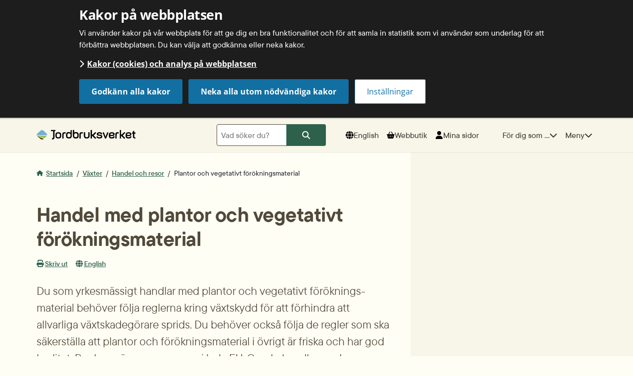

--- FILE ---
content_type: text/html;charset=UTF-8
request_url: https://jordbruksverket.se/vaxter/handel-och-resor/plantor-och-vegetativt-forokningsmaterial
body_size: 24910
content:
<!DOCTYPE html>
<html lang="sv" class="sv-no-js sv-template-innehallssida">
<head>
   <meta charset="UTF-8">
   <script nonce="f2733350-f45c-11f0-856a-975726387951">(function(c){c.add('sv-js');c.remove('sv-no-js');})(document.documentElement.classList)</script>
   <title>Handel med plantor, växtförökningsmaterial och växtprodukter - Jordbruksverket.se</title>
   <link rel="preload" href="/sitevision/system-resource/555ba3537784e8103f71ee27b5a0dc5b738c2e047ffa86783571c4bc7bba0909/js/jquery.js" as="script">
   <link rel="preload" href="/sitevision/system-resource/555ba3537784e8103f71ee27b5a0dc5b738c2e047ffa86783571c4bc7bba0909/envision/envision.js" as="script">
   <link rel="preload" href="/sitevision/system-resource/555ba3537784e8103f71ee27b5a0dc5b738c2e047ffa86783571c4bc7bba0909/js/utils.js" as="script">
   <link rel="preload" href="/sitevision/system-resource/555ba3537784e8103f71ee27b5a0dc5b738c2e047ffa86783571c4bc7bba0909/js/portlets.js" as="script">
               <meta name="pageLastUpdated" content="2025-10-08">
         <meta name="viewport" content="width=device-width, initial-scale=1, minimum-scale=1, shrink-to-fit=no">
   <meta name="dcterms.identifier" content="https://jordbruksverket.se">
   <meta name="dcterms.language" content="sv">
   <meta name="dcterms.format" content="text/html">
   <meta name="dcterms.type" content="text">
   <link rel="canonical" href="/vaxter/handel-och-resor/plantor-och-vegetativt-forokningsmaterial">
   <link rel="stylesheet" type="text/css" href="/2.55a8d9cb169292b68928c6b/1768273456937/sitevision-responsive-grids.css">
   <link rel="stylesheet" type="text/css" href="/2.55a8d9cb169292b68928c6b/1768273481056/sitevision-spacing.css">
   
      <link rel="stylesheet" type="text/css" href="/2.55a8d9cb169292b68928c6b/auto/1768465774569/SiteVision.css">
      <link rel="stylesheet" type="text/css" href="/2.55a8d9cb169292b68928c6b/0/900/print/SiteVision.css">
   <link rel="stylesheet" type="text/css" href="/sitevision/system-resource/555ba3537784e8103f71ee27b5a0dc5b738c2e047ffa86783571c4bc7bba0909/css/portlets.css">
   <link rel="stylesheet" type="text/css" href="/sitevision/system-resource/555ba3537784e8103f71ee27b5a0dc5b738c2e047ffa86783571c4bc7bba0909/envision/envision.css">

      <link rel="stylesheet" type="text/css" href="/2.55a8d9cb169292b68928c6b/91.2cae75f91693c3cf653d7da4/1768273481760/0/sv-template-asset.css">
         <link rel="stylesheet" type="text/css" href="/webapp-resource/4.576d182516ef6b6795d6ed2d/360.2973671e191b5a0f12c7eab/1725527518735/webapp-assets.css">
      <link rel="stylesheet" type="text/css" href="/webapp-resource/4.576d182516ef6b6795d6ed2d/360.5f988bd61907135c1d84ae7/1720002171133/webapp-assets.css">
      <link rel="stylesheet" type="text/css" href="/webapp-resource/4.576d182516ef6b6795d6ed2d/360.6a1d60f8190051053ee19de5/1718642324594/webapp-assets.css">
      <link rel="stylesheet" type="text/css" href="/webapp-resource/4.576d182516ef6b6795d6ed2d/360.5b62def818fe0fd9fb1186bd/1718037528435/webapp-assets.css">
      <link rel="stylesheet" type="text/css" href="/webapp-resource/4.576d182516ef6b6795d6ed2d/360.6a1d60f8190051053ee19de7/1718642325098/webapp-assets.css">
      <script nonce="f2733350-f45c-11f0-856a-975726387951">!function(t,e){t=t||"docReady",e=e||window;var n=[],o=!1,c=!1;function d(){if(!o){o=!0;for(var t=0;t<n.length;t++)try{n[t].fn.call(window,n[t].ctx)}catch(t){console&&console.error(t)}n=[]}}function a(){"complete"===document.readyState&&d()}e[t]=function(t,e){if("function"!=typeof t)throw new TypeError("callback for docReady(fn) must be a function");o?setTimeout(function(){t(e)},1):(n.push({fn:t,ctx:e}),"complete"===document.readyState?setTimeout(d,1):c||(document.addEventListener?(document.addEventListener("DOMContentLoaded",d,!1),window.addEventListener("load",d,!1)):(document.attachEvent("onreadystatechange",a),window.attachEvent("onload",d)),c=!0))}}("svDocReady",window);</script>
      <script src="/sitevision/system-resource/555ba3537784e8103f71ee27b5a0dc5b738c2e047ffa86783571c4bc7bba0909/js/jquery.js"></script>
      <script src="/download/18.2c87d31c16969a20d237a2e2/1552373835814/jquery-3.3.1.min.js"></script>
   <meta name="google-site-verification" content="mEsqDDKnjPZS2kmzsyYpfvYTROedv8ydn25_SPkJ6Fg" />
   <link rel="apple-touch-icon" sizes="180x180" href="/webdav/images/Assets/Favicon/apple-touch-icon.png">
<link rel="icon" type="image/png" sizes="32x32" href="/webdav/images/Assets/Favicon/favicon-32x32.png">
<link rel="icon" type="image/png" sizes="16x16" href="/webdav/images/Assets/Favicon/favicon-16x16.png">
<link rel="icon" type="image/png" sizes="192x192" href="/webdav/images/Assets/Favicon/android-chrome-192x192.png" />
<link rel="icon" type="image/png" sizes="512x512" href="/webdav/images/Assets/Favicon/android-chrome-512x512.png" />
<link rel="manifest" href="/webdav/files/Assets/favicon/site.webmanifest">
<link rel="mask-icon" href="/webdav/files/Assets/favicon/safari-pinned-tab.svg" color="#5bbad5">
<link rel="icon" href="/webdav/files/Assets/favicon/favicon.ico">
<link rel="mask-icon" href="/webdav/files/Assets/favicon/safari-pinned-tab.svg" color="#4d4d4d">
<meta name="msapplication-TileColor" content="#2d89ef">
<meta name="theme-color" content="#ffffff">
<meta name="msapplication-config" content="/webdav/files/Assets/favicon/browserconfig.xml" />
   	        
	<meta name="description" content="Regler för yrkesmässig handel med plantor, växtförökningsmaterial och växtprodukter.">
   

  
	<meta property="og:title" content="Handel med plantor, växtförökningsmaterial och växtprodukter" />

	<meta property="og:description" content="Regler för yrkesmässig handel med plantor, växtförökningsmaterial och växtprodukter." />

	<meta property="og:url" content="https://jordbruksverket.se/vaxter/handel-och-resor/plantor-och-vegetativt-forokningsmaterial" />


	<meta property="og:image" content="https://jordbruksverket.se/images/18.cffc0cf173044ac7e2ba4e9/1593682004098/havre-i-motljus-Scandinav_MA5F.jpg" />

   <script nonce="f2733350-f45c-11f0-856a-975726387951">
      window.sv = window.sv || {};
      sv.UNSAFE_MAY_CHANGE_AT_ANY_GIVEN_TIME_webAppExternals = {};
      sv.PageContext = {
      pageId: '4.576d182516ef6b6795d6ed2d',
      siteId: '2.55a8d9cb169292b68928c6b',
      userIdentityId: '',
      userIdentityReadTimeout: 0,
      userLocale: 'sv',
      dev: false,
      csrfToken: '',
      html5: true,
      useServerSideEvents: false,
      nodeIsReadOnly: false
      };
   </script>
      <script nonce="f2733350-f45c-11f0-856a-975726387951">!function(){"use strict";var t,n={},e={},i={};function r(t){return n[t]=n[t]||{instances:[],modules:{},bundle:{}},n[t]}document.querySelector("html").classList.add("js");var s={registerBootstrapData:function(t,n,i,r,s){var a,o=e[t];o||(o=e[t]={}),(a=o[i])||(a=o[i]={}),a[n]={subComponents:r,options:s}},registerInitialState:function(t,n){i[t]=n},registerApp:function(n){var e=n.applicationId,i=r(e);if(t){var s={};s[e]=i,s[e].instances=[n],t.start(s)}else i.instances.push(n)},registerModule:function(t){r(t.applicationId).modules[t.path]=t},registerBundle:function(t){r(t.applicationId).bundle=t.bundle},getRegistry:function(){return n},setAppStarter:function(n){t=n},getBootstrapData:function(t){return e[t]},getInitialState:function(t){return i[t]}};window.AppRegistry=s}();</script>
</head>
<body class=" sv-responsive  env-m-around--0 c8188" >
<div  id="svid10_4f6826f71931e5400531336" class="sv-layout jor-page-templet-wrapper"><div class="sv-html-portlet sv-portlet sv-skip-spacer sv-template-portlet
" id="svid12_2fe5f7f1195bf9aac985b5a1"><div id="HTML"><!-- HTML --></div><div id="focus-reset-anchor" tabindex="-1" role="presentation"></div></div>
<div class="sv-vertical sv-layout sv-template-layout" id="svid10_4f6826f71931e540053133d"><div class="sv-script-portlet sv-portlet sv-skip-spacer sv-template-portlet
" id="svid12_4f6826f71931e540053133e"><div id="Tabmeny"><!-- Tab meny --></div><div id="tab_menu" class="jor-tab-menu">
           <a class="jor-tab-menu__mainlink" href="#main_content_anchor"><span class="jor-icon fas fa-chevron-right"></span>Till sidans huvudinnehåll</a>   
    </div></div>
</div>
<div class="sv-vertical sv-layout sv-template-layout c8183"  id="svid10_4f6826f71931e5400531337"><div class="sv-fluid-grid sv-grid-1132px-24-kolumner sv-layout sv-skip-spacer sv-template-layout" id="svid10_4f6826f71931e5400531338"><div class="sv-row sv-layout sv-skip-spacer sv-template-layout" id="svid10_4f6826f71931e5400531339"><div class="sv-layout sv-skip-spacer sv-column-24 sv-template-layout" id="svid10_4f6826f71931e540053133a"><div class="sv-script-portlet sv-portlet sv-skip-spacer sv-template-portlet
" id="svid12_4f6826f71931e540053133c"><div id="Skript"><!-- Skript --></div>

</div>
</div>
</div>
</div>
</div>
<div class="sv-layout sv-template-portlet
" id="svid30_4f6826f71931e540053133f"><div id="Cookies"><!-- Cookies --></div><div class="sv-vertical sv-layout sv-skip-spacer sv-template-layout" id="svid10_50fb376c18d344604ad9a8e"><div class="sv-vertical sv-layout sv-skip-spacer sv-template-layout" id="svid93_50fb376c18d344604ad9ab4"><div role="region" aria-label="Cookie banner" class="sv-custom-module sv-marketplace-sitevision-cookie-consent sv-skip-spacer sv-template-portlet
" id="svid12_50fb376c18d344604ad9ab5"><div id="Cookiebanner"><!-- Cookie-banner --></div><div data-cid="12.50fb376c18d344604ad9ab5"></div><script nonce="f2733350-f45c-11f0-856a-975726387951" >AppRegistry.registerBootstrapData('12.50fb376c18d344604ad9ab5','12.50fb376c18d344604ad9ab5','AGNOSTIC_RENDERER');</script><script nonce="f2733350-f45c-11f0-856a-975726387951">AppRegistry.registerInitialState('12.50fb376c18d344604ad9ab5',{"settings":{"displayType":"bannerTop","message":"Vi använder kakor på vår webbplats för att ge dig en bra funktionalitet och för att samla in statistik som vi använder som underlag för att förbättra webbplatsen. Du kan välja att godkänna eller neka kakor.","settingsSubTitle":"","cookiePolicyUri":"/om-webbplatsen/kakor-cookies-och-analys-pa-webbplatsen","title":"Kakor på webbplatsen","cookiePolicyLinkText":"Kakor (cookies) och analys på webbplatsen","usePolicyPage":true,"manageButtonText":"Hantera cookies","buttonType":"acceptAllAndNecessary","openLinkInNewTab":false},"categories":[{"id":"necessary","title":"Nödvändiga kakor","description":"Gör att våra tjänster och funktioner på webbplatsen är säkra och fungerar som de ska. De är nödvändiga och går därför inte att välja bort.","hasConsent":true},{"id":"functional","title":"Funktionella kakor","description":"Gör att webbplatsen kommer ihåg val som du gör och ger förbättrade funktioner på webbplatsen.","hasConsent":false},{"id":"analytics","title":"Kakor för analys","description":"Ger oss information om hur vår webbplats används. Det gör att vi kan förbättra webbplatsen och ge dig som besökare en bättre upplevelse. Statistiken är anonym.","hasConsent":false}],"displayOptions":{"consentOpen":true,"settingsOpen":false},"baseHeadingLevel":2,"customButtonTexts":{"acceptAllCookies":"","acceptNecessaryCookies":"Neka alla utom nödvändiga kakor","settings":"","saveAndAccept":""},"useCustomButtonTexts":true});</script>
<script nonce="f2733350-f45c-11f0-856a-975726387951">AppRegistry.registerApp({applicationId:'marketplace.sitevision.cookie-consent|1.8.4',htmlElementId:'svid12_50fb376c18d344604ad9ab5',route:'/',portletId:'12.50fb376c18d344604ad9ab5',locale:'sv',defaultLocale:'en',webAppId:'marketplace.sitevision.cookie-consent',webAppVersion:'1.8.4',webAppAopId:'360.6a1d60f8190051053ee19de5',webAppImportTime:'1718642324594',requiredLibs:{"react":"17.0.2"},childComponentStateExtractionStrategy:'BY_ID'});</script></div>
</div>
</div>
</div>
<div class="sv-vertical sv-layout sv-template-layout" id="svid10_4f6826f71931e5400531340"><div class="sv-script-portlet sv-portlet sv-skip-spacer sv-template-portlet
" id="svid12_4f6826f71931e5400531341"><div id="InternetExplorermeddelande"><!-- Internet Explorer meddelande --></div>	<div class="jor-browser-message jor-set-font-color_white">
    	
	</div>
</div>
</div>
<div class="sv-html-portlet sv-portlet sv-template-portlet
" id="svid12_4f6826f71931e5400531342"><div id="BlackBoxHidden"><!-- BlackBox-Hidden --></div><div id='uxBlackBox' class='jor-off-canvas-black-box' ><!--jor-off-canvas-black-box --></div></div>
<header class="sv-vertical sv-layout jor-header sv-template-layout" id="svid10_4f6826f71931e5400531343"><div class="sv-vertical sv-layout sv-skip-spacer sv-template-layout" id="svid10_4f6826f71931e5400531a2a"><div class="sv-vertical sv-layout sv-skip-spacer sv-template-layout" id="svid10_4f6826f71931e5400531a2b"><div class="sv-html-portlet sv-portlet sv-skip-spacer sv-template-portlet
" id="svid12_4f6826f71931e540053134b"><div id="Logotype"><!-- Logotype --></div><a aria-label="Jordbruksverket, till startsida" rel="home" href="/" class="jor-header-logotype">
   <img src="/webdav/files/Assets/svg/Logotyp/jordbruksverket-logotype-horizontal-2.svg" alt="Logotyp Jordbruksverket">
</a></div>
<div class="sv-searchform-portlet sv-portlet sv-template-portlet
" id="svid12_4f6826f71931e5400531aef"><div id="SokrutaDesktop"><!-- Sökruta (Desktop) --></div>

                                                                                                             
<script nonce="f2733350-f45c-11f0-856a-975726387951">
svDocReady(function() {
   // Backwards compatibility for custom templates
   $svjq("#search12_4f6826f71931e5400531aef").on('focusin', function() {
      if ($svjq("#search12_4f6826f71931e5400531aef").val() == "Vad söker du?") {
         $svjq("#search12_4f6826f71931e5400531aef").val("");
         return false;
      }
   });
   // Submit, blocks empty and placeholder queries
   $svjq("#search12_4f6826f71931e5400531aefbutton").on('click', function() {
      const qry = $svjq("#search12_4f6826f71931e5400531aef").val();
      if (qry == "" || qry == "Vad söker du?") {
         return false;
      }
   });
   // Invokes the search button if user presses the enter key (needed in IE)
   $svjq("#search12_4f6826f71931e5400531aef").on('keypress', function(e) {
      if (e.which == 13) {
         $svjq("#search12_4f6826f71931e5400531aefbutton").trigger('focus').trigger('click');
         return false;
      }
   });
});
</script>


   <form method="get" action="/sok" class="sv-nomargin">
   <div class="jor-header-search-container">
      <div role="search" class="jor-header-search-box">
         <label for="search12_4f6826f71931e5400531aef" class="sv-visuallyhidden">Sök</label>
         <input id="search12_4f6826f71931e5400531aef"
                class="jor-header-search-box__input normal sv-vamiddle c8190"
                
                type="text"
                name="query"
                value=""
                autocomplete="off"
                                           placeholder="Vad söker du?"
                     />
         <button id="search12_4f6826f71931e5400531aefbutton" name="submitButton" type="submit" class="jor-header-search-box__button env-button">
            <span class="fa-solid fa-magnifying-glass" aria-hidden="true"></span>
            <span class="env-assistive-text">Sök</span>
                     </button>
         
         
         
      </div>
      <div id="search12_4f6826f71931e5400531aefselectedState" class="sv-visuallyhidden"  aria-atomic="true" aria-live="assertive"></div>
   </div>
</form>
</div>
<div class="sv-script-portlet sv-portlet sv-template-portlet
" id="svid12_4f6826f71931e5400531351"><div id="SkriptVerktygsmeny"><!-- Skript - Verktygsmeny --></div><div class="jor-header-tools-menu env-list env-list--horizontal">
   

   <div class="env-list__item" lang="en">
      
      <a href="/languages/english/swedish-board-of-agriculture" class="env-button jor-header-nav-button jor-nav-button-language">
         <svg class="jor-header-nav-button__icon" xmlns="http://www.w3.org/2000/svg" width="24" height="24" viewBox="0 0 512 512">
            <path d="M352 256c0 22.2-1.2 43.6-3.3 64l-185.3 0c-2.2-20.4-3.3-41.8-3.3-64s1.2-43.6 3.3-64l185.3 0c2.2 20.4 3.3 41.8 3.3 64zm28.8-64l123.1 0c5.3 20.5 8.1 41.9 8.1 64s-2.8 43.5-8.1 64l-123.1 0c2.1-20.6 3.2-42 3.2-64s-1.1-43.4-3.2-64zm112.6-32l-116.7 0c-10-63.9-29.8-117.4-55.3-151.6c78.3 20.7 142 77.5 171.9 151.6zm-149.1 0l-176.6 0c6.1-36.4 15.5-68.6 27-94.7c10.5-23.6 22.2-40.7 33.5-51.5C239.4 3.2 248.7 0 256 0s16.6 3.2 27.8 13.8c11.3 10.8 23 27.9 33.5 51.5c11.6 26 20.9 58.2 27 94.7zm-209 0L18.6 160C48.6 85.9 112.2 29.1 190.6 8.4C165.1 42.6 145.3 96.1 135.3 160zM8.1 192l123.1 0c-2.1 20.6-3.2 42-3.2 64s1.1 43.4 3.2 64L8.1 320C2.8 299.5 0 278.1 0 256s2.8-43.5 8.1-64zM194.7 446.6c-11.6-26-20.9-58.2-27-94.6l176.6 0c-6.1 36.4-15.5 68.6-27 94.6c-10.5 23.6-22.2 40.7-33.5 51.5C272.6 508.8 263.3 512 256 512s-16.6-3.2-27.8-13.8c-11.3-10.8-23-27.9-33.5-51.5zM135.3 352c10 63.9 29.8 117.4 55.3 151.6C112.2 482.9 48.6 426.1 18.6 352l116.7 0zm358.1 0c-30 74.1-93.6 130.9-171.9 151.6c25.5-34.2 45.2-87.7 55.3-151.6l116.7 0z"/>
         </svg>
         <span class="jor-header-nav-button__text">English</span>
      </a>
   </div>

   <div class="env-list__item">
      <a href="//webbutiken.jordbruksverket.se" class="env-button jor-header-nav-button jor-nav-button-web-shop">
         <svg class="jor-header-nav-button__icon" xmlns="http://www.w3.org/2000/svg" width="24" height="24" viewBox="0 0 576 512">
            <path d="M253.3 35.1c6.1-11.8 1.5-26.3-10.2-32.4s-26.3-1.5-32.4 10.2L117.6 192 32 192c-17.7 0-32 14.3-32 32s14.3 32 32 32L83.9 463.5C91 492 116.6 512 146 512L430 512c29.4 0 55-20 62.1-48.5L544 256c17.7 0 32-14.3 32-32s-14.3-32-32-32l-85.6 0L365.3 12.9C359.2 1.2 344.7-3.4 332.9 2.7s-16.3 20.6-10.2 32.4L404.3 192l-232.6 0L253.3 35.1zM192 304l0 96c0 8.8-7.2 16-16 16s-16-7.2-16-16l0-96c0-8.8 7.2-16 16-16s16 7.2 16 16zm96-16c8.8 0 16 7.2 16 16l0 96c0 8.8-7.2 16-16 16s-16-7.2-16-16l0-96c0-8.8 7.2-16 16-16zm128 16l0 96c0 8.8-7.2 16-16 16s-16-7.2-16-16l0-96c0-8.8 7.2-16 16-16s16 7.2 16 16z"/>
         </svg>
         <span class="jor-header-nav-button__text">Webbutik</span>
      </a>
   </div>

   <div class="env-list__item">
      <a href="/e-tjanster-databaser-och-appar/mina-sidor" class="env-button jor-header-nav-button jor-nav-button-my-pages">
         <svg aria-hidden="true" class="jor-header-nav-button__icon" xmlns="http://www.w3.org/2000/svg" width="24" height="24" viewBox="0 0 448 512">
            <path d="M224 256A128 128 0 1 0 224 0a128 128 0 1 0 0 256zm-45.7 48C79.8 304 0 383.8 0 482.3C0 498.7 13.3 512 29.7 512l388.6 0c16.4 0 29.7-13.3 29.7-29.7C448 383.8 368.2 304 269.7 304l-91.4 0z"/>
         </svg>
         <span class="jor-header-nav-button__text">Mina sidor</span>
      </a>
   </div>
</div></div>
<nav aria-label="Huvudnavigation" class="sv-vertical sv-layout jor-page-header-main-nav sv-template-layout" id="svid10_4f6826f71931e5400531b38"><div class="sv-script-portlet sv-portlet sv-skip-spacer sv-template-portlet
" id="svid12_4f6826f71931e5400531353"><div id="Navigation"><!-- Navigation --></div>
<div id="mainNavigation" class="jor-main-nav-button-container">
   
   <button type="button" id="forYouAsButton" class="jor-main-nav-button env-button jor-header-nav-button jor-nav-button-for-you-as" aria-label="För dig som, länkar till sidor om vissa ämnen" aria-controls="svid10_4f6826f71931e5400531359" aria-expanded="false">
      <span class="jor-header-nav-button__text">För dig som ...</span>
      <span class="jor-header-nav-button__icon jor-nav-button-for-you-as__icon fas fa-chevron-down"></span>
   </button>
   
   <button type="button" id="menuButton" class="jor-main-nav-button env-button jor-header-nav-button jor-nav-button-menu" aria-label="Meny" aria-controls="svid10_4f6826f71931e540053135c" aria-expanded="false">
      <span class="jor-header-nav-button__text">Meny</span>
      <span class="jor-header-nav-button__icon jor-nav-button-menu__icon fas fa-chevron-down"></span>
   </button>
   
   
</div>   

</div>
<div class="sv-vertical sv-layout jor-off-canvas-wrapper sv-template-layout" id="svid10_4f6826f71931e5400531355"><div class="sv-vertical sv-layout jor-off-canvas-search sv-skip-spacer sv-template-layout" id="svid10_4f6826f71931e5400531356"><div class="sv-vertical sv-layout jor-off-canvas-content sv-skip-spacer sv-template-layout" id="svid10_4f6826f71931e5400531357"></div>
</div>
<nav aria-label="Undermeny" class="sv-vertical sv-layout jor-off-canvas-customer-group-menu sv-template-layout" id="svid10_4f6826f71931e5400531359"><div class="sv-vertical sv-layout jor-off-canvas-content sv-skip-spacer sv-template-layout" id="svid10_4f6826f71931e540053135a"><div class="sv-script-portlet sv-portlet sv-skip-spacer sv-template-portlet
" id="svid12_4f6826f71931e540053135b"><div id="Fordigsom"><!-- För dig som --></div><div class="sv-vertical sv-layout jor-off-canvas-content sv-skip-spacer" id="svid10_f65a24416a186930cb8e277"><div class="sv-jcrmenu-portlet sv-portlet sv-skip-spacer" id="svid12_f65a24416a186930cb8de25"><div id="Fordigsommeny"><!-- För dig som meny --></div>                  
         
                     
      
                        
      <ul class="sv-defaultlist">
                           
                           
               
                                       <li class="env-d--inline">
                        <a href="/for-dig-som/soker-jordbrukarstod" class="normal c8185" >söker jordbrukarstöd</a></li>
                                    
                           
               
                                       <li class="env-d--inline">
                        <a href="/for-dig-som/ar-eller-vill-bli-ekologisk-producent" class="normal c8185" >är eller vill bli ekologisk producent</a></li>
                                    
                           
               
                                       <li class="env-d--inline">
                        <a href="/for-dig-som/ska-ut-och-resa" class="normal c8185" >ska ut och resa</a></li>
                                    
                           
               
                                       <li class="env-d--inline">
                        <a href="/for-dig-som/vill-exportera-djur-djurprodukter-eller-foder" class="normal c8185" >vill exportera djur, djurprodukter eller foder</a></li>
                                    
                           
               
                                       <li class="env-d--inline">
                        <a href="/djur/personal-och-vardgivare-inom-djurens-halso--och-sjukvard" class="normal c8185" >arbetar inom djurens hälso- och sjukvård</a></li>
                     </ul>
   </div>
</div>
</div>
</div>
</nav>
<nav aria-label="Undermeny" class="sv-vertical sv-layout jor-off-canvas-menu sv-template-layout" id="svid10_4f6826f71931e540053135c"><div class="sv-vertical sv-layout jor-off-canvas-content sv-skip-spacer sv-template-layout" id="svid10_4f6826f71931e540053135d"><div class="sv-script-portlet sv-portlet sv-skip-spacer sv-template-portlet
" id="svid12_4f6826f71931e540053135e"><div id="Meny"><!-- Meny --></div><div class="sv-vertical sv-layout jor-off-canvas-content sv-skip-spacer" id="svid10_f65a24416a186930cb8e842"><div class="sv-jcrmenu-portlet sv-portlet sv-skip-spacer" id="svid12_f65a24416a186930cb8dfca"><div id="Huvudmeny"><!-- Huvudmeny --></div>                  
         
                     
      
                        
      <ul class="sv-defaultlist">
                           
                           
               
                                       <li class="env-d--inline">
                        <a href="/stod" class="normal c8185" >Stöd</a></li>
                                    
                           
               
                                       <li class="env-d--inline">
                        <a href="/djur" class="normal c8185" >Djur</a></li>
                                    
                           
               
                                       <li class="env-d--inline">
                        <a href="/vaxter" class="normal c8185" >Växter</a></li>
                                    
                           
               
                                       <li class="env-d--inline">
                        <a href="/mat-och-drycker" class="normal c8185" >Mat och drycker</a></li>
                                    
                           
               
                                       <li class="env-d--inline">
                        <a href="/beredskap" class="normal c8185" >Beredskap</a></li>
                                    
                           
               
                                       <li class="env-d--inline">
                        <a href="/e-tjanster-databaser-och-appar" class="normal c8185" >E-tjänster, databaser och appar</a></li>
                                    
                           
               
                                       <li class="env-d--inline">
                        <a href="/om-jordbruksverket/jordbruksverkets-officiella-statistik" class="normal c8185" >Statistik</a></li>
                                    
                           
               
                                       <li class="env-d--inline">
                        <a href="/jordbruket-miljon-och-klimatet" class="normal c8185" >Jordbruket, miljön och klimatet</a></li>
                                    
                           
               
                                       <li class="env-d--inline">
                        <a href="/kontroller-och-tillsyn" class="normal c8185" >Kontroller och tillsyn</a></li>
                                    
                           
               
                                       <li class="env-d--inline">
                        <a href="/utveckla-foretagande-pa-landsbygden" class="normal c8185" >Utveckla företagande på landsbygden</a></li>
                                    
                           
               
                                       <li class="env-d--inline">
                        <a href="/om-jordbruksverket" class="normal c8185" >Om Jordbruksverket</a></li>
                                    
                           
               
                                       <li class="env-d--inline">
                        <a href="/kontakta-oss" class="normal c8185" >Kontakta oss</a></li>
                     </ul>
   </div>
<div class="sv-html-portlet sv-portlet" id="svid12_4f6826f71931e5400537456"><div id="HTML"><!-- HTML --></div><div class="jor-main-nav-extra-links">
   <ul class="jor-main-nav-extra-links__list env-list">                        
      <li class="jor-main-nav-extra-links__list-item env-list__item" lang="en">
      	<a href="/languages/english/swedish-board-of-agriculture" hreflang="en" class="jor-main-nav-extra-links--language">English</a>
      </li>
      <li class="jor-main-nav-extra-links__list-item env-list__item">
      	<a href="//webbutiken.jordbruksverket.se" class="jor-main-nav-extra-links--webshop">Webbutiken</a>
      </li>
      <li class="jor-main-nav-extra-links__list-item env-list__item">
      	<a href="https://jordbruksverket.se/for-dig-som" class="jor-main-nav-extra-links--for-you">För dig som...</a>
      </li>      
   </ul>   
</div>
</div>
</div>
</div>
</div>
</nav>
</div>
</nav>
</div>
<div class="sv-vertical sv-layout sv-template-layout" id="svid10_4f6826f71931e5400531a2c"><div class="sv-searchform-portlet sv-portlet sv-skip-spacer sv-template-portlet
" id="svid12_4f6826f71931e54005324e9"><div id="SokrutaMobil"><!-- Sökruta (Mobil) --></div>

                                                                                                             
<script nonce="f2733350-f45c-11f0-856a-975726387951">
svDocReady(function() {
   // Backwards compatibility for custom templates
   $svjq("#search12_4f6826f71931e54005324e9").on('focusin', function() {
      if ($svjq("#search12_4f6826f71931e54005324e9").val() == "Vad söker du?") {
         $svjq("#search12_4f6826f71931e54005324e9").val("");
         return false;
      }
   });
   // Submit, blocks empty and placeholder queries
   $svjq("#search12_4f6826f71931e54005324e9button").on('click', function() {
      const qry = $svjq("#search12_4f6826f71931e54005324e9").val();
      if (qry == "" || qry == "Vad söker du?") {
         return false;
      }
   });
   // Invokes the search button if user presses the enter key (needed in IE)
   $svjq("#search12_4f6826f71931e54005324e9").on('keypress', function(e) {
      if (e.which == 13) {
         $svjq("#search12_4f6826f71931e54005324e9button").trigger('focus').trigger('click');
         return false;
      }
   });
});
</script>


   <form method="get" action="/sok" class="sv-nomargin">
   <div class="jor-header-search-container">
      <div role="search" class="jor-header-search-box">
         <label for="search12_4f6826f71931e54005324e9" class="sv-visuallyhidden">Sök</label>
         <input id="search12_4f6826f71931e54005324e9"
                class="jor-header-search-box__input normal sv-vamiddle c8190"
                
                type="text"
                name="query"
                value=""
                autocomplete="off"
                                           placeholder="Vad söker du?"
                     />
         <button id="search12_4f6826f71931e54005324e9button" name="submitButton" type="submit" class="jor-header-search-box__button env-button">
            <span class="fa-solid fa-magnifying-glass" aria-hidden="true"></span>
            <span class="env-assistive-text">Sök</span>
                     </button>
         
         
         
      </div>
      <div id="search12_4f6826f71931e54005324e9selectedState" class="sv-visuallyhidden"  aria-atomic="true" aria-live="assertive"></div>
   </div>
</form>
</div>
</div>
</div>
</header>
<aside aria-label="Viktiga meddelanden" class="sv-vertical sv-layout sv-template-layout" id="svid10_4f6826f71931e540053135f"><div class="sv-html-portlet sv-portlet sv-skip-spacer sv-template-portlet
" id="svid12_4f6826f71931e5400531360"><div id="Informationmessagesanchor"><!-- Information messages - anchor --></div><a id="information_messages_anchor" tabindex="-1"></a></div>
<div class="sv-predefinedsearch-portlet sv-portlet sv-template-portlet
" id="svid12_4f6826f71931e5400531361"><div id="Soklistning"><!-- Söklistning --></div>
         





         
                                    
										
                                                   
                                    
										
                                                   
                                    
										
                                                   
                                    
										
                                                   
                                    
										
                                 
												
												

																		
												
						                     																			
																		

                                             
   
   <script>
      svDocReady(function() {
         var countVisibleMessagesItems;
         var storedInformationMessages = JSON.parse(sessionStorage.getItem("informationMessages"));
         if (storedInformationMessages) {
            $('.jor-information-message-show-all').show();
            storedInformationMessages.forEach(function(id) {
               $('[data-id="' + id + '"]').hide();
            });
            
            countVisibleMessagesItems = $('#infoMessageList .jor-message-item:visible').length;
				//console.log("countVisibleMessagesItems (A): " + countVisibleMessagesItems);
            if(!countVisibleMessagesItems > 0){
            	$('.jor-information-message-open').attr("aria-expanded","false"); 
            }
            
         }  

         $('.jor-information-message-close').on('click', function() {
            var listItem = $(this).closest( 'li' );
            var id = listItem.attr('data-id');         
            var informationMessages = [];
            storedInformationMessages = JSON.parse(sessionStorage.getItem("informationMessages"));
            if (storedInformationMessages) {
               informationMessages = storedInformationMessages;
               if (informationMessages.indexOf(id) === -1) {
                  informationMessages.push(id);    
               }
            }
            else {
               informationMessages.push(id);   
            }         
            sessionStorage.setItem("informationMessages", JSON.stringify(informationMessages)); 
            $('.jor-information-message-show-all').show();
            listItem.hide();
            
            countVisibleMessagesItems = $('#infoMessageList .jor-message-item:visible').length;
				//console.log("countVisibleMessagesItems (B): " + countVisibleMessagesItems);
            if(!countVisibleMessagesItems > 0){
            	$('.jor-information-message-open').attr("aria-expanded","false");
               $('.jor-information-message-open').focus();
            }
         });  

         $('.jor-information-message-open').on('click', function() {
            $('.jor-information-message-show-all').hide();
            $('.jor-message-item').show();
            sessionStorage.clear();
            countVisibleMessagesItems = $('#infoMessageList .jor-message-item:visible').length;
				//console.log("countVisibleMessagesItems (C): " + countVisibleMessagesItems);
            if(countVisibleMessagesItems > 0){
            	$('.jor-information-message-open').attr("aria-expanded","true");   
            }
         }); 
      });  
   </script>


   </div>
</aside>
<main class="sv-vertical sv-layout sv-template-layout c8184"  id="svid10_4f6826f71931e5400531362"><div class="sv-vertical sv-layout sv-skip-spacer sv-template-layout" id="svid10_4f6826f71931e5400531363"><div id="svid94_2cae75f91693c3cf653d7dad"><div class="sv-vertical sv-layout jor-content-margin sv-skip-spacer sv-template-layout" id="svid10_1fac06f81695b66b089262a5"><div class="sv-fluid-grid sv-grid-1132px-24-kolumner sv-layout sv-skip-spacer sv-template-layout" id="svid10_1fac06f81695b66b08926072"><div class="sv-row sv-layout sv-skip-spacer sv-template-layout" id="svid10_73587d8a198eca95c9d20898"><div class="sv-layout sv-skip-spacer sv-column-16 sv-template-layout" id="svid10_6ea7c4ee17f4dbbcdb81030d"><div class="sv-vertical sv-layout sv-skip-spacer sv-template-layout" id="svid10_27e3f63e17f06c3ce1dd02d"><div class="sv-vertical sv-layout sv-skip-spacer sv-template-layout" id="svid93_27e3f63e17f06c3ce1dd02e"><div class="sv-layout sv-skip-spacer sv-template-portlet
" id="svid30_12a76f7e1775f5d8df663d1e"><div id="Brodsmula"><!-- Brödsmula --></div><div class="sv-vertical sv-layout jor-breadcrumb-wrapper sv-skip-spacer sv-template-layout" id="svid10_12a76f7e1775f5d8df663536"><div class="sv-custom-module sv-marketplace-sitevision-breadcrumbs sv-skip-spacer sv-template-portlet
" id="svid12_6581b57b188d68b80cf3b037"><div id="Lankstig"><!-- Länkstig --></div><nav aria-label="Länkstig"><ol class="env-breadcrumb env-text"><li class="env-breadcrumb__item"><a href="/" class="env-link-secondary">Startsida</a></li><li class="env-breadcrumb__item"><a href="/vaxter" class="env-link-secondary">Växter</a></li><li class="env-breadcrumb__item"><a href="/vaxter/handel-och-resor" class="env-link-secondary">Handel och resor</a></li><li class="env-breadcrumb__item" aria-current="page">Plantor och vegetativt förökningsmaterial</li></ol></nav>
<script nonce="f2733350-f45c-11f0-856a-975726387951">AppRegistry.registerApp({applicationId:'marketplace.sitevision.breadcrumbs|1.1.20',htmlElementId:'svid12_6581b57b188d68b80cf3b037',route:'/',portletId:'12.6581b57b188d68b80cf3b037',locale:'sv',defaultLocale:'en',webAppId:'marketplace.sitevision.breadcrumbs',webAppVersion:'1.1.20',webAppAopId:'360.6a1d60f8190051053ee19de7',webAppImportTime:'1718642325098',requiredLibs:{},childComponentStateExtractionStrategy:'BY_ID'});</script></div>
</div>
</div>
<div class="sv-html-portlet sv-portlet sv-template-portlet
" id="svid12_43d1352016bc7f7d5c9a156e"><div id="Maincontentanchor"><!-- Main content anchor --></div><a id="main_content_anchor" tabindex="-1"></a></div>
</div>
</div>
</div>
</div>
<div class="sv-row sv-layout sv-template-layout" id="svid10_1fac06f81695b66b08926073"><div class="sv-layout sv-skip-spacer sv-column-16 sv-template-layout" id="svid10_1fac06f81695b66b0892623b"><div class="sv-vertical sv-layout jor-content-left-column-margin sv-skip-spacer sv-template-layout" id="svid10_e3f355a169931425fccf5ed"><div class="sv-vertical sv-layout sv-skip-spacer sv-template-layout" id="svid10_e3f355a169931425fccb69a"><div id="svid94_4f581ba3170840bc00aa4c20" class="pagecontent sv-layout"><div id="Toppspalt"><!-- Toppspalt --></div><div class="sv-text-portlet sv-use-margins sv-skip-spacer" id="svid12_4f581ba3170840bc00aa4c21"><div id="Rubrik"><!-- Rubrik --></div><div class="sv-text-portlet-content"><h1 class="heading" id="h-Handelmedplantorochvegetativtforokningsmaterial">Handel med plantor och vegetativt föröknings­material</h1></div></div>
</div></div>
<div class="sv-layout sv-template-portlet
" id="svid30_12a76f7e1775f5d8df663cf9"><div id="Prenumereraskrivut"><!-- Prenumerera, skriv ut --></div><div class="sv-horizontal sv-layout jor-page-top-links sv-skip-spacer sv-template-layout" id="svid10_12a76f7e1775f5d8df6638e0"><div class="sv-layout sv-skip-spacer sv-horizontal-column sv-template-portlet
" id="svid30_12a76f7e1775f5d8df663935"><div id="Prenumereralank"><!-- Prenumerera länk --></div><div class="sv-script-portlet sv-portlet sv-skip-spacer sv-template-portlet
" id="svid12_12a76f7e1775f5d8df6630f2"><div id="Skript-0"><!-- Skript --></div>


<script>
   svDocReady(function() {
		var query_string = window.location.search;  
      query_string = query_string.replace("?", "");
      var query_strings = query_string.split("&")  
      for (i in query_strings) {
         var query = query_strings[i].split("=");
         var key = query[0];
         var value = query[1]; 

         if (key === "state") {
            window.location.hash = 'subscribe';   
         }
      } 
   });
</script>
</div>
</div>
<div class="sv-horizontal sv-layout sv-horizontal-column sv-template-layout" id="svid10_40bb8da518174e7bf7bbca6b"><div class="sv-horizontal sv-layout sv-skip-spacer sv-horizontal-column sv-template-layout" id="svid93_40bb8da518174e7bf7bbcabd"><div class="sv-script-portlet sv-portlet sv-skip-spacer sv-horizontal-column sv-template-portlet
" id="svid12_5c2800d1831a97195c16fbc"><div id="Utskrift"><!-- Utskrift --></div>
	   <div class="jor-print-link">
      <a title="Utskriftsversion" class="normal" href="/vaxter/handel-och-resor/plantor-och-vegetativt-forokningsmaterial.printable">Skriv ut</a>
   </div>
   
   

</div>
<div class="sv-script-portlet sv-portlet sv-horizontal-column sv-template-portlet
" id="svid12_5c2800d1831a97195c1991c"><div id="Sidapaannatsprak"><!-- Sida på annat språk --></div><div class="jor-lang-link">
   <a class="normal" href="/languages/english/swedish-board-of-agriculture/plants/trade-in-plants-plant-products-and-wood/trade-with-plants-and-plant-propagating-material">English</a>
</div>
</div>
</div>
</div>
</div>
</div>
<div class="sv-vertical sv-layout jor-table-of-content__include sv-template-layout" id="svid10_2cae75f91693c3cf653d7dae"><div id="svid94_576d182516ef6b6795d6ed34" class="pagecontent sv-layout"><div id="Mittenspalt"><!-- Mittenspalt --></div><div class="sv-text-portlet sv-use-margins sv-skip-spacer" id="svid12_4f581ba3170840bc00aa4e9a"><div id="Ingress"><!-- Ingress --></div><div class="sv-text-portlet-content"><p class="sv-font-ingress">Du som yrkes­mässigt handlar med plantor och vegetativt ­föröknings­material behöver följa reglerna kring växt­skydd för att förhindra att allvarliga växt­skadegörare sprids. Du behöver också följa de regler som ska säker­ställa att plantor och föröknings­material i övrigt är friska och har god kvalitet. Reglerna är gemensamma i hela EU. Om du handlar med ekologiska produkter så finns det fler regler du behöver följa.</p></div></div>
<div class="sv-layout" id="svid30_c58620018725f49cceac2f"><div id="Mammainfoomattengelsksidafinns"><!-- Mamma - info om att engelsk sida finns --></div></div>
<div class="sv-text-portlet sv-use-margins" id="svid12_1ce91ab9170c32518d0a9ef1"><div id="Blaknapp"><!-- Blå knapp --></div><div class="sv-text-portlet-content"><p class="jor-button--primary"><a href="/e-tjanster-databaser-och-appar/e-tjanster-och-databaser-vaxter/yrkesmassig-produktion-och-forsaljning-av-plantor-och-froer">Anmäl yrkes­mässig produktion och försäljning av plantor och fröer</a></p></div></div>
<div class="sv-layout" id="svid30_3f5783ca17a0d6fa37e7e854"><div id="Mammainfonyutsadeslagstiftning"><!-- Mamma info ny utsädeslagstiftning --></div><div class="sv-text-portlet sv-use-margins sv-skip-spacer" id="svid12_3f5783ca17a0d6fa37e77bfe"><div id="Inforutanyutsadeslagstiftning2022"><!-- Inforuta-ny utsädeslagstiftning 2022 --></div><div role="alert" class="sv-vertical sv-layout jor-information-box jor-information-box--tip sv-skip-spacer"><div class="sv-vertical sv-layout sv-skip-spacer"><div class="sv-vertical sv-layout sv-skip-spacer sv-decoration-content"><div class="sv-text-portlet-content"><h2 class="subheading" id="h-Arbetetmednyutsadeslagstiftning">Arbetet med ny utsädeslagstiftning</h2><ul class="jor-list-style-link-under-paragraph normal"><li><a href="/vaxter/odling/utsade-och-registrering-av-vaxtsorter/ny-utsadeslagstiftning">Vad händer på EU-nivå, vad gör Jordbruksverket och hur kan du påverka?</a></li></ul></div></div>
</div>
</div>
</div>
</div>
<div class="sv-text-portlet sv-use-margins" id="svid12_4f581ba3170840bc00aa4e9b"><div id="Vaxtpasssundhetscertifikatprydnadsvaxtergronsaksvaxter"><!-- Växtpass, sundhetscertifikat, prydnadsväxter, grönsaksväxter --></div><div class="sv-text-portlet-content"><h2 class="subheading" id="h-Anmaldinyrkesmassigaproduktionellerforsaljningavplantorochfroer">Anmäl din yrkesmässiga produktion eller försäljning av plantor och fröer</h2><p class="normal">Du som yrkesmässigt producerar eller handlar med plantor, vegetativt förökningsmaterial eller fröer ska vara registrerad hos Jordbruksverket med vissa få undantag. Syftet med registreringen är att kunna spåra växtskadegörare och att kontrollera att du uppfyller regler för produktion och handel med växter.</p><h3 class="subheading3" id="h-Idessafallskaduanmaladinyrkesmassigaverksamhet">I dessa fall ska du anmäla din yrkesmässiga verksamhet</h3><p class="normal">Du ska anmäla din yrkesmässiga verksamhet om ditt företag</p><ul class=" normal"><li>behöver tillstånd att utfärda växtpass</li><li>producerar växter eller växtprodukter som kräver växtpass</li><li>handlar med andra företag med<ul><li>växter eller växtprodukter som kräver växtpass (utfärdat av tidigare leverantör)</li><li>växter eller växtprodukter som ditt företag utfärdar växtpass för till exempel vid odling, omplantering, ompackning av fröer eller utsäde</li><li>vegetativt förökningsmaterial av prydnadsväxter</li><li>vegetativt förökningsmaterial eller plantor av grönsaksväxter</li><li>vegetativt förökningsmaterial eller plantor av frukt- och bärväxter.</li></ul></li></ul><ul class=" normal"><li>säljer växter eller fröer som kräver växtpass via e-handel eller på postorder till andra företag eller till icke yrkesmässig slutkund</li><li>förpackar, packar om eller märker köksväxt- och prydnadsväxtfröer</li><li>har huvudansvaret i Sverige för förpackning, märkning eller försäljning av fröer av prydnadsväxter eller köksväxter som saluförs under eget märke, till exempel huvudkontoret för en butikskedja.</li></ul><h3 class="subheading3" id="h-Duskainteanmaladinyrkesmassigaverksamhet">Du ska inte anmäla din yrkesmässiga verksamhet</h3><p class="normal">Du ska <strong>inte</strong> anmäla din yrkesmässiga verksamhet:</p><ul class=" normal"><li>om du endast säljer följande till icke yrkesmässig slutkund i en fysisk butik eller liknande fysisk plats:<ul><li>inköpta plantor</li><li>egenodlade plantor.</li></ul></li></ul><ul class=" normal"><li>om du endast säljer följande, oavsett slutkund eller plats:<ul><li>färdigförpackade fröer du köpt in från andra yrkesmässiga företag än ditt eget och som du säljer i obrutna förpackningar</li><li>fröer under eget märke, legoförpackat av annat företag som ansvarar för innehåll och märkning på förpackning</li><li>fröer av icke vedartade arter av prydnadsväxter, om du endast saluför under 5 000 frön per sort och år eller om du har en årsomsättning från utsädesförsäljningen som är lägre än 1,5 prisbasbelopp.</li></ul></li></ul><h2 class="subheading" id="h-VaxtpassbehovsnarduhandlarinomSverigeellermedandraEUlander">Växtpass behövs när du handlar inom Sverige eller med andra EU-länder</h2><p class="normal">Om du yrkes­mässigt handlar med eller flyttar plantor och föröknings­material inom Sverige eller mellan EU-länder, ska produkterna i de flesta fall ha ett växtpass. Ett växtpass är en etikett som fästs på produkten och som intygar att produkten har kontrollerats och är fri från reglerade växt­skadegörare. Syftet är att förhindra att reglerade växt­skadegörare sprids och att vid behov kunna spåra skadegörare som spridits. Växtpass utfärdas av det företag som ska sälja produkterna. För att få utfärda växtpass ska du först registrera dig hos Jordbruks­verket.</p><ul class="jor-list-style-link-under-paragraph normal"><li><a href="/vaxter/handel-och-resor/vaxtpass-sparbarhet-och-andra-atgarder-mot-vaxtskadegorare-inom-sverige-och-eu">Växtpass, spårbarhet och andra åtgärder mot växtskadegörare</a></li></ul><h2 class="subheading" id="h-SundhetscertifikatbehovsnarduhandlarmedlanderutanforEUochdetfinnsvissaimportforbud">Sundhets­certifikat behövs när du handlar med länder utanför EU och det finns vissa importförbud<br></h2><p class="normal">Om du ska köpa plantor och ­föröknings­material från ett land utanför EU så ska produkterna ha ett sundhets­certifikat. Det är ett dokument som växtskydds­myndigheten i export­landet utfärdar som visar att de har kontrollerat produkterna och sett att de är fria från reglerade växtskade­görare. Du behöver även anmäla importen. Tänk på att om du sedan ska flytta produkterna mellan länder inom EU gäller kravet på växtpass.</p><p class="normal">En del växter innebär en så stor risk att de inte får importeras alls om de kommer från vissa länder eller delar av världen.</p><p class="normal">Om du ska sälja plantor eller ­föröknings­material till ett land utanför EU, så behöver du ta reda på mottagar­landets regler. Vissa länder kräver att produkterna ska ha sundhets­certifikat. Det ansöker du om hos Jordbruksverket.</p><ul class="jor-list-style-link-under-paragraph normal"><li><a href="/vaxter/handel-och-resor/sundhetscertifikat-och-andra-atgarder-mot-vaxtskadegorare-vid-handel-med-lander-utanfor-eu">Sundhetscertifikat och andra åtgärder mot växtskadegörare</a></li></ul><h2 class="subheading" id="h-Handelmedforokningsmaterialavprydnadsvaxterochmedforokningsmaterialochplantoravgronsaksvaxter">Handel med föröknings­material av prydnad­s­växter och med föröknings­material och plantor av grönsaks­växter</h2><p class="normal">Reglerna gäller dig som producerar eller handlar med vegetativt föröknings­material av prydnads­växter inklusive frö från vedartade prydnadsväxter eller med vegetativt föröknings­material och plantor av grönsaks­växter.</p><p class="normal">Reglerna gäller alla släkten och arter som är avsedda för prydnads­växter och de släkten och arter avsedda för grönsaks­växter som du ser i stycket nedan.­</p></div></div>
<div class="sv-vertical sv-layout" id="svid10_46787309187da338f3a39a9d"><div class="sv-vertical sv-layout con-decorationAccordion-container sv-skip-spacer"><div class="sv-vertical sv-layout sv-skip-spacer sv-decoration-content"><div class="sv-text-portlet sv-use-margins sv-skip-spacer" id="svid12_46787309187da338f3a39a9e"><div id="Text6"><!-- Text 6 --></div><div class="sv-text-portlet-content"><h3 class="subheading3" id="h-Dearterochgruppersomreglernaforgronsaksvaxtergallerfor">De arter och grupper som reglerna för grönsaksväxter gäller för</h3></div></div>
<div class="sv-vertical sv-layout" id="svid10_46787309187da338f3a39a9f"><div class="sv-vertical sv-layout con-decorationAccordion-content sv-skip-spacer"><div class="sv-vertical sv-layout con-decorationAccordion-border-left sv-skip-spacer"><div class="sv-vertical sv-layout sv-skip-spacer sv-decoration-content"><div class="sv-text-portlet sv-use-margins sv-skip-spacer" id="svid12_46787309187da338f3a39aa0"><div id="Text7"><!-- Text 7 --></div><div class="sv-text-portlet-content"><p class="normal"><br></p><table  class="sv-standard sv-responsiveTable sv-responsiveTable--stacked sv-responsiveTable--stackColumns c8190"><caption class="sv-text-align-left">Förteckning över arter och grupper av plantor och förökningsmaterial av grönsaksväxter</caption><thead><tr><th scope="col"><p>Latinska namn</p></th><th scope="col"><p>Svenska namn</p></th></tr></thead><tbody><tr><td><p><span lang="la"><em>Allium cepa</em> L.</span></p></td><td><p><br></p></td></tr><tr><td><p>- Cepa-gruppen</p></td><td><p>Lök</p></td></tr><tr><td><p>- Aggregatum-gruppen</p></td><td><p>Schalottenlök</p></td></tr><tr><td><p><span lang="la"><em>Allium fistulosum</em> L.</span><br></p></td><td><p>Piplök</p></td></tr><tr><td><p><span lang="la"><em>Allium porrum</em> L.</span></p></td><td><p>Purjolök</p></td></tr><tr><td><p><span lang="la"><em>Allium sativum</em> L.</span><br></p></td><td><p>Vitlök</p></td></tr><tr><td><p><span lang="la"><em>Allium schoenoprasum</em> L.</span><br></p></td><td><p>Gräslök</p></td></tr><tr><td><p><span lang="la"><em>Anthriscus cerefolium</em> (L.) Hoffm.</span></p></td><td><p>Dansk körvel</p></td></tr><tr><td><p><span lang="la"><em>Apium graveolens</em> L.</span><br></p></td><td><p><br></p></td></tr><tr><td><p>- Dulce-gruppen</p></td><td><p>Blekselleri</p></td></tr><tr><td><p>- Rapaceum-gruppen</p></td><td><p>Rotselleri</p></td></tr><tr><td><p><span lang="la"><em>Asparagus officinalis</em> L</span><br></p></td><td><p>Sparris</p></td></tr><tr><td><p><span lang="la"><em>Beta vulgaris</em> L.</span></p></td><td><p><br></p></td></tr><tr><td><p>- Rödbeta-gruppen</p></td><td><p>Rödbeta inklusive Cheltenhambeta</p></td></tr><tr><td><p>Mangold-gruppen</p></td><td><p>Mangold</p></td></tr><tr><td><p><span lang="la"><em>Brassica oleracea</em> L.</span></p></td><td><p><br></p></td></tr><tr><td><p>- Sabellica-gruppen</p></td><td><p>Grönkål</p></td></tr><tr><td><p>- Botrytis-gruppen<br></p></td><td><p>Blomkål</p></td></tr><tr><td><p>- Capitata-gruppen<br></p></td><td><p>Huvudkål (rödkål och vitkål)</p></td></tr><tr><td><p>- Gemmifera-gruppen</p></td><td><p>Brysselkål</p></td></tr><tr><td><p>- Gongylodes-gruppen</p></td><td><p>Kålrabbi</p></td></tr><tr><td><p>- Sabauda-gruppen</p></td><td><p>Savojkål</p></td></tr><tr><td><p>- Italica-gruppen</p></td><td><p>Broccoli</p></td></tr><tr><td><p>- Palmifolia-gruppen</p></td><td><p>Palmkål</p></td></tr><tr><td><p>- Tronchuda-gruppen</p></td><td><p>Portugisisk kål</p></td></tr><tr><td><p><span lang="la"><em>Brassica rapa</em> L.</span></p></td><td><p><br class="sv-dummy-br"></p></td></tr><tr><td><p><em>- Pekinensis-gruppen</em></p></td><td><p>Salladskål</p></td></tr><tr><td><p><em>- Rapifera-gruppen</em></p></td><td><p>Rova</p></td></tr><tr><td><p><span lang="la"><em>Capsicum annuum L.</em></span></p></td><td><p>Chilipeppar, paprika</p></td></tr><tr><td><p><span lang="la"><em>Cichorium endivia L.</em></span></p></td><td><p>Friséesallat</p></td></tr><tr><td><p><span lang="la"><em>Cichorium intybus</em> L.</span></p></td><td><p><br class="sv-dummy-br"></p></td></tr><tr><td><p>- Foliosum-gruppen</p></td><td><p>Cikoriasallat</p></td></tr><tr><td><p>- Sallatscikoria-gruppen</p></td><td><p>Sallatscikoria</p></td></tr><tr><td><p>- Sativum-gruppen</p></td><td><p>Rotcikoria</p></td></tr><tr><td><p><span lang="la"><em>Citrullus lanatus</em> (Thunb.) Matsum. et Nakai</span></p></td><td><p>Vattenmelon</p></td></tr><tr><td><p><span lang="la"><em>Cucumis melo L.</em></span></p></td><td><p>Melon</p></td></tr><tr><td><p><span lang="la">Cucumis sativus L.</span></p></td><td><p><br class="sv-dummy-br"></p></td></tr><tr><td><p>- Slanggurka-gruppen</p></td><td><p>Slanggurka</p></td></tr><tr><td><p>- Druvgurka-gruppen</p></td><td><p>Druvgurka</p></td></tr><tr><td><p><span lang="la"><em>Cucurbita maxima</em> Duchesne</span></p></td><td><p>Jättepumpa inklusive vinterpumpa</p></td></tr><tr><td><p><span lang="la"><em>Cucurbita pepo</em> L.</span></p></td><td><p>Pumpa, squash</p></td></tr><tr><td><p><span lang="la"><em>Cynara cardunculus</em> L.</span></p></td><td><p><br class="sv-dummy-br"></p></td></tr><tr><td><p>- Scolymus-gruppen</p></td><td><p>Kronärtskocka</p></td></tr><tr><td><p>- Kardon-gruppen</p></td><td><p>Kardon</p></td></tr><tr><td><p><span lang="la"><em>Daucus carota</em> L.</span></p></td><td><p>Morot</p></td></tr><tr><td><p><span lang="la"><em>Foeniculum vulgare</em> Mill.</span></p></td><td><p><br class="sv-dummy-br"></p></td></tr><tr><td><p>- Azoricum-gruppen</p></td><td><p>Sötfänkål</p></td></tr><tr><td><p><span lang="la"><em>Lactuca sativa</em> L.</span></p></td><td><p>Sallat</p></td></tr><tr><td><p><span lang="la"><em>Solanum lycopersicum L.</em></span></p></td><td><p>Tomat</p></td></tr><tr><td><p><span lang="la"><em>Petroselinum crispum</em> (Mill.) A. W. Hill</span></p></td><td><p><br class="sv-dummy-br"></p></td></tr><tr><td><p>- Foliosum-gruppen</p></td><td><p>Bladpersilja</p></td></tr><tr><td><p>- Tuberosum-gruppen</p></td><td><p>Rotpersilja</p></td></tr><tr><td><p><span lang="la"><em>Phaseolus coccineus</em> L.</span></p></td><td><p>Blomsterböna</p></td></tr><tr><td><p><span lang="la"><em>Phaseolus vulgaris</em> L.</span></p></td><td><p><br class="sv-dummy-br"></p></td></tr><tr><td><p>- Buskböna-gruppen</p></td><td><p>Buskböna</p></td></tr><tr><td><p>- Störböna-gruppen</p></td><td><p>Störböna</p></td></tr><tr><td><p><span lang="la"><em>Pisum sativum</em> L.</span></p></td><td><p><br class="sv-dummy-br"></p></td></tr><tr><td><p>- Märgärt-gruppen</p></td><td><p>Märgärt</p></td></tr><tr><td><p>- Sockerärt-gruppen</p></td><td><p>Sockerärt</p></td></tr><tr><td><p>- Spritärt-gruppen</p></td><td><p>Spritärt</p></td></tr><tr><td><p><span lang="la"><em>Raphanus sativus</em> L.</span></p></td><td><p><br class="sv-dummy-br"></p></td></tr><tr><td><p>- Rädisa-gruppen</p></td><td><p>Rädisa</p></td></tr><tr><td><p>- Rättika-gruppen</p></td><td><p>Rättika</p></td></tr><tr><td><p><span lang="la"><em>Rheum rhabarbarum</em> L.</span></p></td><td><p>Rabarber</p></td></tr><tr><td><p><span lang="la"><em>Scorzonera hispanica</em> L.</span></p></td><td><p>Svartrot</p></td></tr><tr><td><p><span lang="la"><em>Solanum melongena</em> L.</span></p></td><td><p>Aubergin, äggplanta</p></td></tr><tr><td><p><span lang="la"><em>Spinacia oleracea</em> L.</span></p></td><td><p>Spenat</p></td></tr><tr><td><p><span lang="la"><em>Valerianella locusta</em> (L.) Laterr.</span></p></td><td><p>Vintersallat</p></td></tr><tr><td><p><span lang="la"><em>Vicia faba</em> L.</span></p></td><td><p>Bondböna</p></td></tr><tr><td><p><span lang="la"><em>Zea mays</em> L.</span></p></td><td><p><br class="sv-dummy-br"></p></td></tr><tr><td><p><span lang="la">- Microsperma-gruppen</span></p></td><td><p>Popmajs</p></td></tr><tr><td><p><span lang="la">- Saccharata-gruppen</span></p></td><td><p>Sockermajs</p></td></tr></tbody></table></div></div>
</div>
<div class="sv-script-portlet sv-portlet">
	<button class="jor-information-message-button--notice con-accordion-close-button hello-from-script env-button env-button--slim">Stäng</button>
     </div>
</div>
</div>
</div>
</div>
</div>
</div>
<div class="sv-text-portlet sv-use-margins" id="svid12_46787309187da338f3a39a4b"><div id="Text"><!-- Text --></div><div class="sv-text-portlet-content"><p class="normal">Du som producerar föröknings­material och plantor ska uppfylla kraven i Jordbruks­verkets föreskrifter om prydnads­växter och grönsaks­växter. Det innebär bland annat att du ska göra det här:</p><ul class=" normal"><li>Anmäla din verksamhet till Jordbruks­verket. Senast den 30 april varje år ska du uppdatera föregående års uppgifter om dessa har ändrats. Du gör detta i vår e-tjänst.</li><li>Kartlägga, övervaka och dokumentera din produktion för att försäkra dig om att produktionen leder till att plantorna uppfyller kraven på att vara friska och ha god kvalitet. Dokumenta­tionen ska du spara i ett år.</li><li>Skicka prover för analys vid behov.</li><li>Hålla olika partier av föröknings­material och plantor åtskilda både under produktion och vid försäljning. Partierna ska också kunna identifieras.</li></ul><p class="normal">Föröknings­materialet och plantorna ska</p><ul class=" normal"><li>vara livs­kraftiga och ha en för arten eller sorten normal utveckling</li><li>vara praktiskt taget fria från skadegörare och från defekter.</li></ul><p class="normal">Plantor med symtom på skadegörare måste antingen destrueras eller behandlas om det är möjligt. För flera skadegörare gäller att det vid en okulär­besiktning inte får finnas några plantor som har symtom.</p><p class="normal">Grönsaksplantorna ska vara av en sort som är registrerad i den svenska sortlistan eller i EU:s gemensamma sortlista.</p><ul class="jor-list-style-link-under-paragraph normal"><li><a href="/e-tjanster-databaser-och-appar/e-tjanster-och-databaser-vaxter/svenska-sortlistan">E-tjänst: Svenska sortlistan</a></li><li><a href="https://ec.europa.eu/food/plant-variety-portal/">EU:s gemensamma sortlista (ec.europa.eu)</a></li></ul><p class="normal">Föröknings­material och plantor ska säljas i partier med bifogad följesedel. De kan också vara märkta med etiketter. Alla som säljer föröknings­material och plantor ska dokumentera inköp, försäljning och leveranser. Din bokföring är tillräcklig som dokumentation.</p></div></div>
<div class="sv-text-portlet sv-use-margins" id="svid12_1ce91ab9170c32518d0aa415"><div id="Fruktochbarvaxter"><!-- Frukt- och bärväxter --></div><div class="sv-text-portlet-content"><ul class="jor-list-style-link-under-paragraph normal"><li><strong><a href="/e-tjanster-databaser-och-appar/e-tjanster-och-databaser-vaxter/yrkesmassig-produktion-och-forsaljning-av-plantor-och-froer">E-tjänst: Yrkes­mässig produktion och försäljning av plantor och fröer</a></strong></li></ul><h2 class="subheading" id="h-Handelmedfruktochbarvaxter">Handel med frukt- och bärväxter<br></h2><p class="normal">Reglerna gäller plantor, föröknings­material och grund­stammar. Här nedanför kan du se exakt vilka släkten och arter som reglerna gäller för.</p><p class="normal">Reglerna gäller dig som</p><ul class=" normal"><li>producerar eller handlar med certifierade plantor eller föröknings­material</li><li>producerar eller handlar med plantor med CAC-kvalitet</li><li>säljer plantor direkt till privata konsumenter.</li></ul><p class="normal">Reglerna gäller också organisa­tioner, företag eller andra som vill registrera sorter i sortlistan.</p></div></div>
<div class="sv-vertical sv-layout" id="svid10_6a7cf37b1709c28e54d4ecec"><div class="sv-vertical sv-layout con-decorationAccordion-container sv-skip-spacer"><div class="sv-vertical sv-layout sv-skip-spacer sv-decoration-content"><div class="sv-text-portlet sv-use-margins sv-skip-spacer" id="svid12_6a7cf37b1709c28e54d4eced"><div id="Text6-0"><!-- Text 6 --></div><div class="sv-text-portlet-content"><h3 class="subheading3" id="h-Slaktenocharteravfruktochbarvaxtersomreglernagallerfor">Släkten och arter av frukt- och bärväxter som reglerna gäller för</h3></div></div>
<div class="sv-vertical sv-layout" id="svid10_6a7cf37b1709c28e54d4ecee"><div class="sv-vertical sv-layout con-decorationAccordion-content sv-skip-spacer"><div class="sv-vertical sv-layout con-decorationAccordion-border-left sv-skip-spacer"><div class="sv-vertical sv-layout sv-skip-spacer sv-decoration-content"><div class="sv-text-portlet sv-use-margins sv-skip-spacer" id="svid12_6a7cf37b1709c28e54d4ecef"><div id="Text7-0"><!-- Text 7 --></div><div class="sv-text-portlet-content"><p class="normal"><br></p><table  class="sv-standard sv-responsiveTable sv-responsiveTable--stacked sv-responsiveTable--stackColumns c8190"><caption class="sv-text-align-left">Lista över de släkten och arter av frukt, bär och nötter som reglerna gäller för</caption><thead><tr><th scope="col"><p>Latinska namn</p></th><th scope="col"><p>Svenska namn</p></th></tr></thead><tbody><tr><td><p><span lang="la"><em>Castanea sativa</em> Mill.</span></p></td><td><p>Äkta kastanj</p></td></tr><tr><td><p><span lang="la"><em>Citrus</em> L.</span></p></td><td><p>Citronsläktet</p></td></tr><tr><td><p><span lang="la"><em>Corylus avellana</em> L. </span><br></p></td><td><p>Hassel</p></td></tr><tr><td><p><span lang="la"><em>Cydonia oblonga</em> Mill.</span><br></p></td><td><p>Kvitten</p></td></tr><tr><td><p><span lang="la"><em>Ficus carica</em> L.</span></p></td><td><p>Fikon</p></td></tr><tr><td><p><span lang="la"><em>Fortunella</em> Swingle</span><br></p></td><td><p>Kumquatsläktet<br></p></td></tr><tr><td><p><span lang="la"><em>Fragaria</em> L. </span><br></p></td><td><p>Smultronsläktet</p></td></tr><tr><td><p><span lang="la"><em>Juglans regia</em> L.</span></p></td><td><p>Valnöt</p></td></tr><tr><td><p><span lang="la"><em>Malus</em> Mill.</span><br></p></td><td><p>Äpplesläktet</p></td></tr><tr><td><p><span lang="la"><em>Olea europea</em> L. </span><br></p></td><td><p>Oliv</p></td></tr><tr><td><p><span lang="la"><em>Pistacia vera</em> L.</span></p></td><td><p>Pistaschmandel</p></td></tr><tr><td><p><span lang="la"><em>Poncirus</em> Raf.</span><br></p></td><td><p>Citrontörne</p></td></tr><tr><td><p><span lang="la"><em>Prunus dulcis </em></span>(Miller) Webb</p></td><td><p>Mandel</p></td></tr><tr><td><p><span lang="la"><em>Prunus armeniaca</em> L</span>.</p></td><td><p>Aprikos</p></td></tr><tr><td><p><span lang="la"><em>Prunus avium</em> (L.) L.</span></p></td><td><p>Sötkörsbär</p></td></tr><tr><td><p><span lang="la"><em>Prunus cerasus</em> L.</span></p></td><td><p>Surkörsbär</p></td></tr><tr><td><p><span lang="la"><em>Prunus domestica</em> L</span>.</p></td><td><p>Plommon</p></td></tr><tr><td><p><span lang="la"><em>Prunus persica</em> (L.) </span>Batsch.<br></p></td><td><p>Persika</p></td></tr><tr><td><p><span lang="la"><em>Prunus salicina</em></span> Lindley<br></p></td><td><p>Japanskt plommon</p></td></tr><tr><td><p><span lang="la"><em>Pyrus</em> L</span>.</p></td><td><p>Päronsläktet</p></td></tr><tr><td><p><span lang="la"><em>Ribes</em> L.</span></p></td><td><p>Vinbärssläktet</p></td></tr><tr><td><p><span lang="la"><em>Rubus</em> L</span>.</p></td><td><p>Hallonsläktet</p></td></tr><tr><td><p><span lang="la"><em>Vaccinium</em> L.</span></p></td><td><p>Blåbärssläktet</p></td></tr></tbody></table></div></div>
</div>
<div class="sv-script-portlet sv-portlet">
	<button class="jor-information-message-button--notice con-accordion-close-button hello-from-script env-button env-button--slim">Stäng</button>
     </div>
</div>
</div>
</div>
</div>
</div>
</div>
<div class="sv-vertical sv-layout" id="svid10_4f581ba3170840bc00ab9344"><div class="sv-vertical sv-layout con-decorationAccordion-container sv-skip-spacer"><div class="sv-vertical sv-layout sv-skip-spacer sv-decoration-content"><div class="sv-text-portlet sv-use-margins sv-skip-spacer" id="svid12_4f581ba3170840bc00ab9345"><div id="Text6-1"><!-- Text 6 --></div><div class="sv-text-portlet-content"><h3 class="subheading3" id="h-Reglerfordigsomproducerarochhandlarmedcertifieradefruktochbarplantorellerforokningsmaterial">Regler för dig som producerar och handlar med certifierade frukt- och bärplantor eller föröknings­material</h3></div></div>
<div class="sv-vertical sv-layout" id="svid10_4f581ba3170840bc00ab9346"><div class="sv-vertical sv-layout con-decorationAccordion-content sv-skip-spacer"><div class="sv-vertical sv-layout con-decorationAccordion-border-left sv-skip-spacer"><div class="sv-vertical sv-layout sv-skip-spacer sv-decoration-content"><div class="sv-text-portlet sv-use-margins sv-skip-spacer" id="svid12_4f581ba3170840bc00ab9347"><div id="Text7-1"><!-- Text 7 --></div><div class="sv-text-portlet-content"><p class="normal">Det finns tre olika certifierings­kategorier: prebas-, bas- och certifikat­plantor. Prebas och bas är plantor som används för uppförökning och som uppfyller mycket höga krav på sundhet och kvalitet. Den lägsta kategorin certifikat­plantor säljs till frukt- och bärodlare och privat­personer. Även certifikat­plantor uppfyller höga krav på sundhet och kvalitet och kan spåras tillbaka till den ursprungliga prebas­plantan. Jordbruks­verket kontrollerar och beslutar om vilka plantor som får certifieras.</p><p class="normal">För att få sälja plantor, föröknings­material och grund­stammar av frukt- och bärplantor måste du uppfylla kraven i väg­led­ningarna för odlare som producerar certifierat material av frukt- och bärväxter. Det innebär bland annat att du ska göra det här:</p><ul class=" normal"><li>Anmäla företagets verksamhet till Jordbruks­verket. Senast den 30 april varje år måste du uppdatera föregående års uppgifter om dessa har ändrats. </li><li>Varje år ansöka om att Jordbruks­verket ska godkänna eller certifiera dina frukt- och bärplantor</li><li>Ha en plan för din produktion och dokumentera den</li><li>Följa reglerna för produktion, förpackning och märkning</li><li>Se till att de sorter du odlar eller säljer finns i den svenska sortlistan. eller i EU:s gemensamma sortlista.</li></ul><ul class="jor-list-style-link-under-paragraph normal"><li><a href="/e-tjanster-databaser-och-appar/e-tjanster-och-databaser-vaxter/svenska-sortlistan">E-tjänst: Svenska sortlistan</a><br></li><li><a href="https://ec.europa.eu/food/plant-variety-portal/">EU:s gemensamma sortlista (ec.europa.eu)</a></li></ul><p class="normal">Du anmäler din verksamhet i e-tjänsten Yrkes­mässig produktion och försäljning av plantor och fröer. I e-tjänsten ansöker du också om att Jordbruks­verket ska godkänna eller certifiera dina frukt- och bärplantor.</p><ul class="jor-list-style-link-under-paragraph normal"><li><a href="/e-tjanster-databaser-och-appar/e-tjanster-och-databaser-vaxter/yrkesmassig-produktion-och-forsaljning-av-plantor-och-froer">E-tjänst: Yrkes­mässig produktion och försäljning av plantor och fröer</a></li></ul><p class="normal">Du som vill producera prebas-, bas eller certifikatplantor kan kontakta Jordbruksverket växtregelenhet för vägledning.</p><ul class="jor-list-style-link-under-paragraph normal"><li><a href="mailto:vaxtodling@jordbruksverket.se">vaxtodling@jordbruksverket.se</a></li></ul><p class="normal">Vi kontrollerar att din produktion uppfyller kraven en till två gånger per odlings­säsong. Efter kontrollen beslutar vi om att certifiera föröknings­material eller plantor som uppfyller kraven.</p></div></div>
</div>
<div class="sv-script-portlet sv-portlet">
	<button class="jor-information-message-button--notice con-accordion-close-button hello-from-script env-button env-button--slim">Stäng</button>
     </div>
</div>
</div>
</div>
</div>
</div>
</div>
<div class="sv-vertical sv-layout" id="svid10_4f581ba3170840bc00ab9352"><div class="sv-vertical sv-layout con-decorationAccordion-container sv-skip-spacer"><div class="sv-vertical sv-layout sv-skip-spacer sv-decoration-content"><div class="sv-text-portlet sv-use-margins sv-skip-spacer" id="svid12_4f581ba3170840bc00ab9353"><div id="Text6-2"><!-- Text 6 --></div><div class="sv-text-portlet-content"><h3 class="subheading3" id="h-ReglerfordigsomproducerarochhandlarmedfruktochbarplantormedCACkvalitet">Regler för dig som producerar och handlar med frukt- och bärplantor med CAC-kvalitet</h3></div></div>
<div class="sv-vertical sv-layout" id="svid10_4f581ba3170840bc00ab9354"><div class="sv-vertical sv-layout con-decorationAccordion-content sv-skip-spacer"><div class="sv-vertical sv-layout con-decorationAccordion-border-left sv-skip-spacer"><div class="sv-vertical sv-layout sv-skip-spacer sv-decoration-content"><div class="sv-text-portlet sv-use-margins sv-skip-spacer" id="svid12_4f581ba3170840bc00ab9355"><div id="Text7-2"><!-- Text 7 --></div><div class="sv-text-portlet-content"><p class="normal">Plantor med CAC-kvalitet uppfyller vissa minimikrav för kvalitet och frihet från skadegörare. Plantorna säljs framförallt till privat­personer. Du som producerar frukt- och bärplantor med CAC-kvalitet ansvarar själv för att kontrollera att plantorna är friska och har tillräcklig kvalitet. Du hittar reglerna för din produktion i väg­ledningen för produktion av CAC-material. Vi gör sedan tillsyns­besök på ditt företag bland annat för att säkerställa att du genomför kontrollerna och att din produktion uppfyller kraven.</p><p class="normal">Se till att de sorter du odlar eller säljer finns i den svenska sortlistan eller i EU:s gemensamma sortlista.</p><ul class="jor-list-style-link-under-paragraph normal"><li><a href="/e-tjanster-databaser-och-appar/e-tjanster-och-databaser-vaxter/svenska-sortlistan">E-tjänst: Svenska sortlistan</a><br></li><li><a href="https://ec.europa.eu/food/plant-variety-portal/">EU:s gemensamma sortlista (ec.europa.eu)</a></li><li><a href="/download/18.663fc5ce1866651e1ddc3d9b/1690894253081/Vagledning-CAC-tga.pdf">Vägledning CAC-produktion<span class="env-assistive-text"> pdf, 241 kB.</span></a></li><li><a href="/e-tjanster-databaser-och-appar/e-tjanster-och-databaser-vaxter/yrkesmassig-produktion-och-forsaljning-av-plantor-och-froer">E-tjänst: Yrkes­mässig produktion och försäljning av plantor och fröer</a></li></ul></div></div>
</div>
<div class="sv-script-portlet sv-portlet">
	<button class="jor-information-message-button--notice con-accordion-close-button hello-from-script env-button env-button--slim">Stäng</button>
     </div>
</div>
</div>
</div>
</div>
</div>
</div>
<div class="sv-vertical sv-layout" id="svid10_4f581ba3170840bc00ab93ab"><div class="sv-vertical sv-layout con-decorationAccordion-container sv-skip-spacer"><div class="sv-vertical sv-layout sv-skip-spacer sv-decoration-content"><div class="sv-text-portlet sv-use-margins sv-skip-spacer" id="svid12_4f581ba3170840bc00ab93ac"><div id="Text6-3"><!-- Text 6 --></div><div class="sv-text-portlet-content"><h3 class="subheading3" id="h-Reglerfordigsomsaljerfruktochbarplantortillprivatakonsumenter">Regler för dig som säljer frukt- och bärplantor till privata konsumenter</h3></div></div>
<div class="sv-vertical sv-layout" id="svid10_4f581ba3170840bc00ab93ad"><div class="sv-vertical sv-layout con-decorationAccordion-content sv-skip-spacer"><div class="sv-vertical sv-layout con-decorationAccordion-border-left sv-skip-spacer"><div class="sv-vertical sv-layout sv-skip-spacer sv-decoration-content"><div class="sv-text-portlet sv-use-margins sv-skip-spacer" id="svid12_4f581ba3170840bc00ab93ae"><div id="Text7-3"><!-- Text 7 --></div><div class="sv-text-portlet-content"><p class="normal">För att du ska få sälja frukt- och bärplantor till privata konsumenter gäller det här:</p><p class="normal">Plantorna ska</p><ul class=" normal"><li>vara certifierade eller uppfylla kraven för CAC</li><li>vara av en sort som finns i den svenska sortlistan eller i EU:s gemensamma sortlista.</li></ul><p class="normal">Plantorna ska vara märkta med</p><ul class=" normal"><li>sortnamnet</li><li>lämplig produkt­information, till exempel odlingszon, grundstam för fruktträd och kvalitet.</li></ul><ul class="jor-list-style-link-under-paragraph normal"><li><a href="/e-tjanster-databaser-och-appar/e-tjanster-och-databaser-vaxter/svenska-sortlistan">E-tjänst: Svenska sortlistan</a></li><li><a href="https://ec.europa.eu/food/plant-variety-portal/">EU:s gemensamma sortlista (ec.europa.eu)</a></li></ul></div></div>
</div>
<div class="sv-script-portlet sv-portlet">
	<button class="jor-information-message-button--notice con-accordion-close-button hello-from-script env-button env-button--slim">Stäng</button>
     </div>
</div>
</div>
</div>
</div>
</div>
</div>
<div class="sv-text-portlet sv-use-margins" id="svid12_4f581ba3170840bc00ab9fb6"><div id="Skogsodlingsmaterialekologiskaprodukterkontrollavgifter"><!-- Skogsodlingsmaterial, ekologiska produkter, kontrollavgifter --></div><div class="sv-text-portlet-content"><h2 class="subheading" id="h-Handelmedskogsodlingsmaterial">Handel med skog­s­odlings­material</h2><p class="normal">Du som yrkes­mässigt producerar, lagrar eller säljer skogs­odlings­material ska anmäla din verksamhet till Jordbruks­verket. Senast den 30 april varje år ska du uppdatera föregående års uppgifter om dessa har ändrats. Du gör detta i vår e-tjänst.</p><ul class="jor-list-style-link-under-paragraph normal"><li><a href="/e-tjanster-databaser-och-appar/e-tjanster-och-databaser-vaxter/yrkesmassig-produktion-och-forsaljning-av-plantor-och-froer">E-tjänst: Yrkes­mässig produktion och försäljning av plantor och fröer</a></li></ul><p class="normal">Övriga krav som gäller vid handel med skogs­odlings­material kan du läsa om på Skogs­styrelsens webbplats.</p><ul class="jor-list-style-link-under-paragraph normal"><li><a href="https://www.skogsstyrelsen.se/">Skogs­styrelsens webbplats (skogs­styrelsen.se)</a></li></ul><p class="normal">Skogsodlings­material är frö, växtdelar, plantor, sticklingar, kottar, ollon och liknande som används för skogsodling.</p><h2 class="subheading" id="h-Handelmedekologiskaprodukter">Handel med ekologiska produkter</h2><p class="normal">För att du ska få sälja dina produkter som ekologiska ska du vara certifierad för ekologisk produktion.</p><ul class="jor-list-style-link-under-paragraph normal"><li><a href="/stod/jordbruk-tradgard-och-rennaring/jordbruksmark/ekologisk-produktion/regler-och-certifiering-for-ekologisk-produktion">Regler och certifiering för ekologisk produktion</a></li></ul><p class="normal">När du handlar med plantor, växt­föröknings­material och växtdelar med länder utanför EU finns det fler regler som du måste följa för att få sälja dem som ekologiska i Sverige och resten av EU.</p><ul class="jor-list-style-link-under-paragraph normal"><li><a href="/vaxter/handel-och-resor/import-och-export-av-ekologiska-produkter">Import och export av ekologiska produkter</a></li></ul></div></div>
<div class="sv-text-portlet sv-use-margins" id="svid12_20a98f0c1774b7c521a133ad"><div id="Avgifterforkontroller"><!-- Avgifter för kontroller --></div><div class="sv-text-portlet-content"><h2 class="subheading" id="h-Avgifterforregistreradeforetag">Avgifter för registrerade företag</h2><p class="normal">Registrerade företag betalar 2 200 kronor i årlig registreringsavgift.</p><p class="normal">Företag som endast hanterar utsäde som inte omfattas av växtpassreglerna betalar ingen årlig avgift.</p><h3 class="subheading3" id="h-Avgifterforkontroll">Avgifter för kontroll</h3><p class="normal">Företag som har tillstånd att utfärda växtpass betalar 3 400 kronor per kontroll.</p><p class="normal">Följande företag ska dessutom betala en årlig avgift för offentlig kontroll på 2 050 kronor:</p><ul class=" normal"><li>företag som producerar föröknings- eller plantmaterial av grönsaksväxter, prydnadsväxter och fruktplantor</li><li>företag som vi kontrollerar för päronpest</li><li>företag som har ansökt om godkännande eller certifiering av fruktplantor.</li></ul><p class="normal">Om en kontroll tar längre tid än timme, tillkommer en avgift på 950 kronor per påbörjad timme.</p><h2 class="subheading" id="h-Forfattningar">Författ­ningar</h2></div></div>
<div class="sv-custom-module sv-search-grundforeskrift" id="svid12_150abd28190dd54a0d38064"><div id="svid201644"><!-- 2016:44 --></div><div data-cid="12.150abd28190dd54a0d38064"><div><div class="jor-sharepoint-search-hits-wrapper sv-text-portlet-content"><p>Söker efter grundforeskrifter: <br/> 2016:44<br/></p></div></div></div><script nonce="f2733350-f45c-11f0-856a-975726387951" >AppRegistry.registerBootstrapData('12.150abd28190dd54a0d38064','12.150abd28190dd54a0d38064','AGNOSTIC_RENDERER');</script><script nonce="f2733350-f45c-11f0-856a-975726387951">AppRegistry.registerInitialState('12.150abd28190dd54a0d38064',{"grundforeskriftsnummer":["2016:44"]});</script>
<script nonce="f2733350-f45c-11f0-856a-975726387951">AppRegistry.registerApp({applicationId:'search-grundforeskrift|1.0.6',htmlElementId:'svid12_150abd28190dd54a0d38064',route:'/',portletId:'12.150abd28190dd54a0d38064',locale:'sv',defaultLocale:'en',webAppId:'search-grundforeskrift',webAppVersion:'1.0.6',webAppAopId:'360.2973671e191b5a0f12c7eab',webAppImportTime:'1725527518735',requiredLibs:{"react":"17.0.2"}});</script></div>
<div class="sv-custom-module sv-search-grundforeskrift" id="svid12_150abd28190dd54a0d3807f"><div id="svid200249"><!-- 2002:49 --></div><div data-cid="12.150abd28190dd54a0d3807f"><div><div class="jor-sharepoint-search-hits-wrapper sv-text-portlet-content"><p>Söker efter grundforeskrifter: <br/> 2002:49<br/></p></div></div></div><script nonce="f2733350-f45c-11f0-856a-975726387951" >AppRegistry.registerBootstrapData('12.150abd28190dd54a0d3807f','12.150abd28190dd54a0d3807f','AGNOSTIC_RENDERER');</script><script nonce="f2733350-f45c-11f0-856a-975726387951">AppRegistry.registerInitialState('12.150abd28190dd54a0d3807f',{"grundforeskriftsnummer":["2002:49"]});</script>
<script nonce="f2733350-f45c-11f0-856a-975726387951">AppRegistry.registerApp({applicationId:'search-grundforeskrift|1.0.6',htmlElementId:'svid12_150abd28190dd54a0d3807f',route:'/',portletId:'12.150abd28190dd54a0d3807f',locale:'sv',defaultLocale:'en',webAppId:'search-grundforeskrift',webAppVersion:'1.0.6',webAppAopId:'360.2973671e191b5a0f12c7eab',webAppImportTime:'1725527518735',requiredLibs:{"react":"17.0.2"}});</script></div>
<div class="sv-custom-module sv-search-grundforeskrift" id="svid12_150abd28190dd54a0d38081"><div id="svid202011"><!-- 2020:11 --></div><div data-cid="12.150abd28190dd54a0d38081"><div><div class="jor-sharepoint-search-hits-wrapper sv-text-portlet-content"><p>Söker efter grundforeskrifter: <br/> 2020:11<br/></p></div></div></div><script nonce="f2733350-f45c-11f0-856a-975726387951" >AppRegistry.registerBootstrapData('12.150abd28190dd54a0d38081','12.150abd28190dd54a0d38081','AGNOSTIC_RENDERER');</script><script nonce="f2733350-f45c-11f0-856a-975726387951">AppRegistry.registerInitialState('12.150abd28190dd54a0d38081',{"grundforeskriftsnummer":["2020:11"]});</script>
<script nonce="f2733350-f45c-11f0-856a-975726387951">AppRegistry.registerApp({applicationId:'search-grundforeskrift|1.0.6',htmlElementId:'svid12_150abd28190dd54a0d38081',route:'/',portletId:'12.150abd28190dd54a0d38081',locale:'sv',defaultLocale:'en',webAppId:'search-grundforeskrift',webAppVersion:'1.0.6',webAppAopId:'360.2973671e191b5a0f12c7eab',webAppImportTime:'1725527518735',requiredLibs:{"react":"17.0.2"}});</script></div>
<div class="sv-custom-module sv-search-grundforeskrift" id="svid12_150abd28190dd54a0d38083"><div id="svid202011-0"><!-- 2020:11 --></div><div data-cid="12.150abd28190dd54a0d38083"><div><div class="jor-sharepoint-search-hits-wrapper sv-text-portlet-content"><p>Söker efter grundforeskrifter: <br/> 2020:11<br/></p></div></div></div><script nonce="f2733350-f45c-11f0-856a-975726387951" >AppRegistry.registerBootstrapData('12.150abd28190dd54a0d38083','12.150abd28190dd54a0d38083','AGNOSTIC_RENDERER');</script><script nonce="f2733350-f45c-11f0-856a-975726387951">AppRegistry.registerInitialState('12.150abd28190dd54a0d38083',{"grundforeskriftsnummer":["2020:11"]});</script>
<script nonce="f2733350-f45c-11f0-856a-975726387951">AppRegistry.registerApp({applicationId:'search-grundforeskrift|1.0.6',htmlElementId:'svid12_150abd28190dd54a0d38083',route:'/',portletId:'12.150abd28190dd54a0d38083',locale:'sv',defaultLocale:'en',webAppId:'search-grundforeskrift',webAppVersion:'1.0.6',webAppAopId:'360.2973671e191b5a0f12c7eab',webAppImportTime:'1725527518735',requiredLibs:{"react":"17.0.2"}});</script></div>
<div class="sv-custom-module sv-search-grundforeskrift" id="svid12_150abd28190dd54a0d38085"><div id="svid202219"><!-- 2022:19 --></div><div data-cid="12.150abd28190dd54a0d38085"><div><div class="jor-sharepoint-search-hits-wrapper sv-text-portlet-content"><p>Söker efter grundforeskrifter: <br/> 2022:19<br/></p></div></div></div><script nonce="f2733350-f45c-11f0-856a-975726387951" >AppRegistry.registerBootstrapData('12.150abd28190dd54a0d38085','12.150abd28190dd54a0d38085','AGNOSTIC_RENDERER');</script><script nonce="f2733350-f45c-11f0-856a-975726387951">AppRegistry.registerInitialState('12.150abd28190dd54a0d38085',{"grundforeskriftsnummer":["2022:19"]});</script>
<script nonce="f2733350-f45c-11f0-856a-975726387951">AppRegistry.registerApp({applicationId:'search-grundforeskrift|1.0.6',htmlElementId:'svid12_150abd28190dd54a0d38085',route:'/',portletId:'12.150abd28190dd54a0d38085',locale:'sv',defaultLocale:'en',webAppId:'search-grundforeskrift',webAppVersion:'1.0.6',webAppAopId:'360.2973671e191b5a0f12c7eab',webAppImportTime:'1725527518735',requiredLibs:{"react":"17.0.2"}});</script></div>
<div class="sv-text-portlet sv-use-margins" id="svid12_1ce91ab9170c32518d0aa948"><div id="Text2"><!-- Text 2 --></div><div class="sv-text-portlet-content"><ul class="jor-linklist normal"><li><a href="https://www.riksdagen.se/sv/dokument-lagar/dokument/svensk-forfattningssamling/forordning-1977945-om-tradgardsvaxters_sfs-1977-945">Förordning (1977:945) om trädgårdsväxters sundhet, sortäkthet och kvalitet</a></li><li><a href="https://www.riksdagen.se/sv/dokument-lagar/dokument/svensk-forfattningssamling/utsadesforordning-20001330-_sfs-2000-1330">Utsädesförordning (2000:1330)</a></li></ul><h2 class="subheading" id="h-Dukanskeocksaarintresseradavdethar">Du kanske också är intresserad av det här</h2><ul class="jor-linklist normal"><li><a href="/vaxter/handel-och-resor/utsade-och-froer">Handel med utsäde och fröer</a></li><li><a href="/vaxter/handel-och-resor/tra-traprodukter-och-traemballage/handel-med-tra-och-traprodukter">Handel med trä, träprodukter och träemballage</a></li><li><a href="/vaxter/handel-och-resor/hotade-vaxter-och-produkter-av-hotade-vaxter---cites">Hotade växter och produkter av hotade växter – CITES</a></li><li><a href="/vaxter/handel-och-resor/ta-med-eller-bestalla-vaxter-och-vaxtprodukter-till-sverige-som-privatperson">Ta med eller beställa växter och växtprodukter till Sverige som privatperson</a></li></ul></div></div>
</div><div class="sv-vertical sv-layout jor-subscribe-wrapper sv-skip-spacer sv-template-layout" id="svid10_6afdb2ec16a970f7690b27bd"><div class="sv-vertical sv-layout sv-skip-spacer sv-template-layout" id="svid93_6afdb2ec16a970f7690bdbee"></div>
</div>
</div>
<div class="sv-vertical sv-layout sv-template-layout" id="svid10_41f549a6180990a17a02bc9"><div class="sv-vertical sv-layout sv-skip-spacer sv-template-layout" id="svid93_41f549a6180990a17a02bca"><div class="sv-layout sv-skip-spacer sv-template-portlet
" id="svid30_5c2800d1831a97195c6df27"><div id="Feedback"><!-- Feedback --></div><div class="sv-custom-module sv-consid-feedback sv-skip-spacer sv-template-portlet
 c8180"  id="svid12_5c2800d1831a97195c6d5b3"><div id="Feedback-0"><!-- Feedback --></div><div class="feedback env-p-around--small" data-cid="5f1f3ea0-a922-2499-9411-5be9f60259ca"><style>
  #svid12_5c2800d1831a97195c6d5b3 .feedback {
    background-color: #fffef5;
  }
</style>

 <div data-cid="11caf1bb-3cd2-a80a-2680-6e4f47124373"><div class="env-d--flex env-flex-wrap--wrap">
   <div class="env-align-self--center normal sv-feedback-overflow env-m-right--large">
       Hjälpte informationen på den här sidan dig?
   </div>

   <div class="env-align-self--center">  
       <button class="env-button   env-m-right--small" type="button" data-feedback="Ja">Ja</button>
       <button class="env-button  " type="button" data-feedback="Nej">Nej</button>
   </div>   
</div>
</div><script nonce="f2733350-f45c-11f0-856a-975726387951">AppRegistry.registerBootstrapData('12.5c2800d1831a97195c6d5b3','11caf1bb-3cd2-a80a-2680-6e4f47124373','Feedback',[],undefined);</script>  
</div><script nonce="f2733350-f45c-11f0-856a-975726387951">AppRegistry.registerBootstrapData('12.5c2800d1831a97195c6d5b3','5f1f3ea0-a922-2499-9411-5be9f60259ca','main',["11caf1bb-3cd2-a80a-2680-6e4f47124373"],undefined);</script><script nonce="f2733350-f45c-11f0-856a-975726387951">AppRegistry.registerInitialState('12.5c2800d1831a97195c6d5b3',{"questionText":"Hjälpte informationen på den här sidan dig?","commentPlaceholder":"Observera att du inte kan ställa frågor här eller lämna personliga uppgifter. Vill du att vi ska återkomma till dig med ett svar kan du i stället fylla i formuläret till kundtjänst.","positiveButton":{"text":"Ja","value":"Ja","type":"","size":""},"positiveComment":false,"positiveCommentText":"","positiveCommentTextBelow":"","negativeButton":{"text":"Nej","value":"Nej","type":"","size":""},"negativeComment":true,"negativeCommentText":"\u003cp class=\"normal\">Berätta hur vi kan förbättra innehållet på den här sidan. Vilken information saknar du?\u003c/p>","negativeCommentTextBelow":"\u003cdiv class=\"sv-text-portlet-content\">\n\u003cul class=\"jor-list-style-link-under-paragraph normal\">\u003cli>\u003ca href=\"/kontakta-oss/mejlformular-till-kundtjanst\">\u003cspan class=\"jor-icon fas fa-chevron-right\" aria-hidden=\"true\">\u003c/span>Kontakta kundtjänst\u003c/a>\u003c/li>\u003c/ul>\n\u003c/div>","sendButton":{"text":"Skicka","type":"","size":""},"feedback":"","responseText":"","backgroundColor":"#fffef5","route":"/"});</script>
<script nonce="f2733350-f45c-11f0-856a-975726387951">AppRegistry.registerApp({applicationId:'consid.feedback|1.0.6',htmlElementId:'svid12_5c2800d1831a97195c6d5b3',route:'/',portletId:'12.5c2800d1831a97195c6d5b3',locale:'sv',defaultLocale:'en',webAppId:'consid.feedback',webAppVersion:'1.0.6',webAppAopId:'360.1b29a1dd194b2e0589627714',webAppImportTime:'1738769129102',requiredLibs:{},childComponentStateExtractionStrategy:'BY_ID'});</script></div>
</div>
</div>
</div>
<div class="sv-vertical sv-layout sv-template-layout c8189"  id="svid10_33bd12be169a1c89130310e3"><div class="sv-vertical sv-layout sv-skip-spacer sv-template-layout" id="svid93_7466e23816cb50dcb90c9488"><div class="sv-layout sv-skip-spacer sv-template-portlet
" id="svid30_40bb8da518174e7bf7bbe24a"><div id="Senastegranskad"><!-- Senaste granskad --></div><div class="sv-script-portlet sv-portlet sv-skip-spacer sv-template-portlet
" id="svid12_40bb8da518174e7bf7bbdeb3"><div id="Senastgranskad"><!-- Senast granskad --></div>   <p>Senast granskad: 2025-05-16</p>
</div>
</div>
</div>
</div>
<div class="sv-vertical sv-layout sv-template-layout" id="svid10_26a54b32187b0a849f7d568"></div>
</div>
</div>
<aside aria-label="Innehållsförteckning för sidans innehåll" class="sv-layout sv-column-8 sv-template-layout c8094"  id="svid10_1fac06f81695b66b08926280"><div class="sv-vertical sv-layout sv-hide-sv-bp-mobil sv-hide-sv-bp-stor-mobil sv-hide-sv-bp-liten-surfplatta jor-pageindex-desctop sv-skip-spacer sv-template-layout c8187"  id="svid10_e3f355a169931425fccdbe1"><div class="sv-layout sv-skip-spacer sv-template-portlet
" id="svid30_2bffa287196abf7b47c5d043"><div id="HittapasidanDesktop"><!-- Hitta på sidan - Desktop --></div><div class="sv-script-portlet sv-portlet sv-skip-spacer sv-template-portlet
" id="svid12_2bffa287196abf7b47c5d03d"><div id="HittapasidanDesktop-0"><!-- Hitta på sidan - Desktop --></div><div id="jor_table_of_content_desktop_container" class="c8179">
            <h2 class="subheading">Hitta på sidan</h2>
        <nav id="jor_table_of_content_desktop" class="toc" aria-label="Hitta på sidan"></nav>
</div>

<script>

    svDocReady(function () {

        if (!$('body').hasClass('sv-editing-mode')) {
            $('h2').each(function () {
                var text = $(this)
                    .text()
                    .trim();
                var id = text
                    .toLowerCase()
                    .replace(/\s+/g, "-")
                    .replace(/å|ä/g, "a")
                    .replace(/ö/g, "o")
                    .replace(/[^a-z0-9-]/g, "");
                $(this).attr("id", id);

            });
        }

        // INNEHÅLLSFÖRTECKNING DESKTOP
           const reduceMotion = window.matchMedia('(prefers-reduced-motion: reduce)').matches;
           tocbot && tocbot.init({
               // Where to render the table of contents.
               tocSelector: '#jor_table_of_content_desktop',

               // Where to grab the headings to build the table of contents.
               contentSelector: '.jor-subscribe-wrapper, .jor-table-of-content__include',

               // Which headings to grab inside of the contentSelector element.
               headingSelector: 'h2',

               // Headings that match the ignoreSelector will be skipped.
               ignoreSelector: '.con-info-card__subheading, .jor-information-box__heading, .jor-information-box h2',

               /* headingsOffset: -50,
               scrollSmoothOffset: -100, */
               scrollSmooth: !reduceMotion && window.getComputedStyle(document.documentElement).scrollBehavior !== 'smooth',
               scrollSmoothDuration: reduceMotion ? 1 : 300,
           });
           
           var tableOfContentLinks = $('#jor_table_of_content_desktop a');
           if (tableOfContentLinks.length > 1) {
               $('#jor_table_of_content_desktop_container').fadeIn(300);

               // När man tabbar från skiplänk kom direkt till första länken i hitta på sidan
               $('.jor-tab-menu__mainlink').on("click", function () {
                   setTimeout(function () {
                       tableOfContentLinks
                           .first()
                           .focus();
                   }, 250);
               });

               tableOfContentLinks.each(function () {
                   $("#find-on-page-selector").append(new Option($(this).text(), $(this).attr('href')));
               });
           } else {
               $('#jor_table_of_content_desktop_container').remove();
           }


        setTimeout(function () {
            const scrollPosition = sessionStorage.getItem("scrollPosition");
            const breadcrumbHeight = $('.jor-breadcrumb-wrapper').outerHeight(true) || 0;
            const $containerOffsetParent = $('#jor_table_of_content_desktop_container').offsetParent();
            const offsetParentMargin = $containerOffsetParent.outerHeight(true) - $containerOffsetParent.innerHeight() || 0;

            if (scrollPosition !== null && scrollPosition.length > 0) {

                $(window).on('load', function () {
                    // Set height
                    setTableOfContentDesktopHeight();

                    const resizeObserver = new ResizeObserver(setTableOfContentDesktopHeight);

                    // Innehåll - Layout (main content)
                    const targetNode = document.querySelector('body > div');

                    if (targetNode) {
                        resizeObserver.observe(targetNode);
                    }

                    function setTableOfContentDesktopHeight() {
                        $('#jor_table_of_content_desktop_container')
                            .parent()
                            .height(0);
                        var mainHeight = $('main').height();
                        $('#jor_table_of_content_desktop_container')
                            .parent()
                            .height(mainHeight - breadcrumbHeight - offsetParentMargin);
                    }

                });

            }
            var mainHeight = $('main').height();
            $('#jor_table_of_content_desktop_container')
            .parent()
            .height(mainHeight - breadcrumbHeight - offsetParentMargin);

        }, 100);

    });
</script></div>
</div>
</div>
</aside>
</div>
</div>
<div class="sv-layout sv-template-portlet
" id="svid30_4f6826f71931e54005395a4"><div id="Bakgrundtillhogerspalt"><!-- Bakgrund till högerspalt --></div><div class="sv-html-portlet sv-portlet sv-hide-sv-bp-mobil sv-hide-sv-bp-stor-mobil sv-hide-sv-bp-liten-surfplatta sv-skip-spacer sv-template-portlet
" id="svid12_4f6826f71931e54005367cd"><div id="HTMLBakgrundtillhogerspalt"><!-- HTML - Bakgrund till högerspalt --></div><div id="jor-aside-bg" class="jor-aside-bg">
   <!-- Bakgrund till högerspalt -->
</div></div>
</div>
</div>
<div class="sv-layout sv-template-portlet
" id="svid30_2bffa287196abf7b47c5d01e"><div id="HittapasidanMobile"><!-- Hitta på sidan - Mobile --></div><div class="sv-script-portlet sv-portlet sv-skip-spacer sv-template-portlet
" id="svid12_2bffa287196abf7b47c5d01d"><div id="HittapasidanMobile-0"><!-- Hitta på sidan - Mobile --></div><div id="find-on-page-wrapper" class="find-on-page-show c8179" >
   <select id="find-on-page-selector" aria-label="Hitta på sidan">
           		<option selected disabled hidden value="default">Hitta på sidan</option>
         <option value="#focus-reset-anchor">Tillbaka till toppen</option> 
         </select>
</div>


<script>
   svDocReady(function() {       
      $('#find-on-page-wrapper').appendTo(document.body);      
      
      $(window).resize(function(){
         if ($(window).width() > 900) {  
         	$('#find-on-page-wrapper').hide();   
         }
         else {
         	var y = $(this).scrollTop();
            if (y > 500) {
               $('#find-on-page-wrapper').show(); 
            }   
         }
      });
      
      $(document).scroll(function() {
         var y = $(this).scrollTop();
         if (y > 500 && $(window).width() <= 900) {
            if (!$('#find-on-page-wrapper').hasClass('fade-animate')) {               
               $('#find-on-page-wrapper').addClass('fade-animate');
               $('#find-on-page-wrapper').fadeIn( "slow", function() {
               	$('#find-on-page-wrapper').removeClass('fade-animate');
              });
            }
         } else {
            if (!$('#find-on-page-wrapper').hasClass('fade-animate')) {
               $('#find-on-page-wrapper').addClass('fade-animate');
               $('#find-on-page-wrapper').fadeOut( "slow", function() {
               	$('#find-on-page-wrapper').removeClass('fade-animate');
              });
            }
         }
      });

      $("#find-on-page-selector").change(function(event){ 
         event.preventDefault();
         var anchor = this.value;

         if ($('#jor_table_of_content_desktop a[href="' + anchor + '"]').length > 0) {
            $('#jor_table_of_content_desktop a[href="' + anchor + '"]')[0].click(); 
         } 
         else {
            var target = $(anchor);
            if (target.length) {
               $('html,body').animate({scrollTop: $(anchor).offset().top});
            }
         }
         $("#find-on-page-selector").val("default");
      });
   });
</script></div>
</div>
</div></div>
<div class="sv-custom-module sv-marketplace-sitevision-toTop sv-template-portlet
" id="svid12_4f6826f71931e5400531364"><div id="Tilltoppen"><!-- Till toppen --></div><div data-cid="12.4f6826f71931e5400531364"></div><script nonce="f2733350-f45c-11f0-856a-975726387951" >AppRegistry.registerBootstrapData('12.4f6826f71931e5400531364','12.4f6826f71931e5400531364','AGNOSTIC_RENDERER');</script><script nonce="f2733350-f45c-11f0-856a-975726387951">AppRegistry.registerInitialState('12.4f6826f71931e5400531364',{"color":"primary","icon":"angleBoldUp","distanceToShowIcon":"1700","position":"right","size":"small","visibleInMobile":true,"useLabel":false,"borderRadius":"borderRound"});</script>
<script nonce="f2733350-f45c-11f0-856a-975726387951">AppRegistry.registerApp({applicationId:'marketplace.sitevision.toTop|2.0.5',htmlElementId:'svid12_4f6826f71931e5400531364',route:'/',portletId:'12.4f6826f71931e5400531364',locale:'sv',defaultLocale:'en',webAppId:'marketplace.sitevision.toTop',webAppVersion:'2.0.5',webAppAopId:'360.5b62def818fe0fd9fb1186bd',webAppImportTime:'1718037528435',requiredLibs:{"react":"17.0.2"},childComponentStateExtractionStrategy:'BY_ID'});</script></div>
<div class="sv-html-portlet sv-portlet sv-template-portlet
 c8179"  id="svid12_4f6826f71931e5400531366"><div id="Blackbox"><!-- Blackbox --></div><div class="jor-off-canvas-black-box">
   <!-- jor-off-canvas-black-box -->
</div></div>
</main>
<div class="sv-vertical sv-layout sv-template-layout" id="svid10_4f6826f71931e5400531367"><footer class="sv-vertical sv-layout sv-skip-spacer sv-template-layout" id="svid10_4f6826f71931e5400531368"><div class="sv-vertical sv-layout jor-page-footer-wrapper sv-skip-spacer sv-template-layout" id="svid10_4f6826f71931e5400531369"><div class="sv-fluid-grid sv-grid-1132px-24-kolumner sv-layout sv-skip-spacer sv-template-layout" id="svid10_4f6826f71931e540053136a"><div class="sv-vertical sv-layout sv-skip-spacer sv-template-layout" id="svid10_4f6826f71931e54005324eb"><div class="sv-vertical sv-layout jor-footer-inner-margin sv-skip-spacer sv-template-layout" id="svid10_4f6826f71931e54005324ec"><div class="sv-html-portlet sv-portlet sv-skip-spacer sv-template-portlet
" id="svid12_4f6826f71931e540053136e"><div id="Helpanchor"><!-- Help - anchor --></div><a id="help_anchor" tabindex="-1"></a>



</div>
<div class="sv-script-portlet sv-portlet sv-template-portlet
" id="svid12_4f6826f71931e540053136f"><div id="Vansterinnehall"><!-- Vänster innehåll --></div><div class="sv-text-portlet sv-use-margins sv-skip-spacer sv-template-portlet
" id="svid12_1fac06f81695b66b089c4ab"><div id="BehoverduhjalpRubrik"><!-- Behöver du hjälp - Rubrik --></div><div class="sv-text-portlet-content"><h2 class="subheading" id="h-Kontaktaoss">Kontakta oss</h2></div></div>
<div class="sv-text-portlet sv-use-margins sv-template-portlet
" id="svid12_1fac06f81695b66b08929a0e"><div id="BehoverduhjalpText1"><!-- Behöver du hjälp - Text 1 --></div><div class="sv-text-portlet-content"><p class="normal">Du är välkommen att kontakta oss om du har frågor!</p></div></div>
<div class="sv-html-portlet sv-portlet sv-template-portlet
" id="svid12_7a4c6ec717c7885141615bea"><div id="Behoverduhjalplankar"><!-- Behöver du hjälp länkar --></div><ul class="env-list">
    <li class="env-list__item">
      <a class="normal" href="//kundo.se/org/jordbruksverket/">
      	<span class="jor-icon fas fa-comments" aria-hidden="true"></span>Ställ en fråga eller läs svar som andra fått
		</a>
   </li>

   <li class="env-list__item">
      <a class="normal" href="/kontakta-oss">
         <span class="jor-icon fas fa-address-book" aria-hidden="true"></span>Kontaktuppgifter
      </a>
   </li>
</ul></div>
</div>
<div class="sv-image-portlet sv-portlet sv-hide-sv-bp-mobil sv-hide-sv-bp-stor-mobil sv-template-portlet
" id="svid12_4f6826f71931e54005324f3"><div id="BildLogotypDesktop"><!-- Bild - Logotyp Desktop --></div><img alt="Jordbruksverket, Logotyp" class="sv-noborder sv-svg c8181"  width="230" height="25" src="/images/18.4f6826f71931e54005324f7/1731436056630/jordbruksverket-logotyp-liggande.svg"></div>
</div>
<div class="sv-vertical sv-layout jor-footer-inner-margin sv-template-layout" id="svid10_4f6826f71931e54005324ed"><div class="sv-html-portlet sv-portlet sv-skip-spacer sv-template-portlet
" id="svid12_4f6826f71931e5400531372"><div id="Shortcutsanchor"><!-- Shortcuts - anchor --></div><a id="shortcuts_anchor" tabindex="-1"></a></div>
<div class="sv-script-portlet sv-portlet sv-template-portlet
" id="svid12_4f6826f71931e5400531373"><div id="Mitteninnehall"><!-- Mitten innehåll --></div><div class="sv-text-portlet sv-use-margins sv-skip-spacer sv-template-portlet
" id="svid12_1fac06f81695b66b08917cb0"><div id="GenvagarRubrik"><!-- Genvägar - Rubrik --></div><div class="sv-text-portlet-content"><h2 class="subheading" id="h-Genvagar">Genvägar</h2></div></div>
<div class="sv-text-portlet sv-use-margins sv-template-portlet
" id="svid12_1fac06f81695b66b08929ab1"><div id="GenvagarText2"><!-- Genvägar - Text 2 --></div><div class="sv-text-portlet-content"><ul class="jor-linklist normal"><li><a href="/om-jordbruksverket/jordbruksverkets-officiella-statistik">Statistik</a></li><li><a href="/om-jordbruksverket/forfattningar">Författningar</a></li><li><a href="/om-jordbruksverket/kurser-och-seminarier">Kurser och seminarier</a></li><li><a href="/om-jordbruksverket/jobba-hos-oss">Jobba hos oss</a></li><li><a href="https://webbutiken.jordbruksverket.se/">Broschyrer och blanketter</a></li><li><a href="https://webbutiken.jordbruksverket.se/sv/artiklar/rapporter/index.html">Rapporter</a></li><li><a href="/om-jordbruksverket/press-och-media">Press och media</a></li><li><a href="/om-webbplatsen">Om webbplatsen</a></li><li><a href="/om-webbplatsen/tillganglighet-for-jordbruksverket.se">Tillgänglighet</a></li><li><a href="/om-webbplatsen/kakor-cookies-och-analys-pa-webbplatsen">Kakor (cookies) och analys</a></li></ul></div></div>
</div>
</div>
<div class="sv-image-portlet sv-portlet sv-visible-sv-bp-mobil sv-visible-sv-bp-stor-mobil sv-template-portlet
" id="svid12_4f6826f71931e5400532504"><div id="BildLogotypMobile"><!-- Bild - Logotyp Mobile --></div><img alt="Jordbruksverket, Logotyp" class="sv-noborder sv-svg c8181"  width="230" height="25" src="/images/18.4f6826f71931e54005324f7/1731436056630/jordbruksverket-logotyp-liggande.svg"></div>
</div>
</div>
</div>
<div class="sv-spacer-1emhz sv-horizontal sv-layout jor-page-share-content-links sv-template-layout" id="svid10_4f6826f71931e5400531378"><div class="sv-script-portlet sv-portlet sv-skip-spacer sv-horizontal-column sv-template-portlet
" id="svid12_4f6826f71931e5400531379"><div id="Socialamedier"><!-- Sociala medier --></div><div class="sv-text-portlet sv-use-margins sv-skip-spacer sv-horizontal-column sv-template-portlet
" id="svid12_5a54ba0016b1c196d89b658b"><div id="SocialamedierText"><!-- Sociala medier - Text --></div><div class="sv-text-portlet-content"><p class="normal">Följ oss i våra andra kanaler</p></div></div>
<div class="sv-horizontal sv-layout sv-horizontal-column sv-template-layout" id="svid10_5a54ba0016b1c196d89cc895"><div class="sv-html-portlet sv-portlet sv-skip-spacer sv-horizontal-column sv-template-portlet
" id="svid12_7a4c6ec717c7885141615f6f"><div id="Socialamedierlankar"><!-- Sociala medier länkar --></div><ul class="env-list env-list--horizontal">
   <li class="env-list__item">
      <a class="normal" href="//facebook.com/Jordbruksverket">
         <span class="jor-icon-light fab fa-facebook-square" aria-hidden="true"></span>Facebook
      </a>
   </li>

   <li class="env-list__item">
      <a class="normal" href="//www.instagram.com/jordbruksverket/">
         <span class="jor-icon-light fab fa-instagram" aria-hidden="true"></span>Instagram
      </a>
   </li>

   <li class="env-list__item">
      <a class="normal" href="//se.linkedin.com/company/jordbruksverket">
         <span class="jor-icon-light fab fa-linkedin" aria-hidden="true"></span>LinkedIn
      </a>
   </li>
   
</ul></div>
</div>
</div>
</div>
<div class="sv-custom-module sv-jv-server-environment sv-template-portlet
" id="svid12_4f6826f71931e5400531345"><div id="Servermiljo"><!-- Servermiljö --></div>
<script nonce="f2733350-f45c-11f0-856a-975726387951">AppRegistry.registerApp({applicationId:'jv.server-environment|0.2.2',htmlElementId:'svid12_4f6826f71931e5400531345',route:'/',portletId:'12.4f6826f71931e5400531345',locale:'sv',defaultLocale:'en',webAppId:'jv.server-environment',webAppVersion:'0.2.2',webAppAopId:'360.5f988bd61907135c1d84ae7',webAppImportTime:'1720002171133',requiredLibs:{"react":"17.0.2"}});</script></div>
</footer>
</div>
<div class="sv-script-portlet sv-portlet sv-template-portlet
" id="svid12_4f6826f71931e540053137a"><div id="Bildtextmedfotograf"><!-- Bildtext med fotograf --></div><script>
svDocReady(function() {
  let $ = $svjq;
  var images = JSON.parse('[]'); // använd $ för att undvika null-problem

  for (let image of images) {
    var $portlet = $('#' + image.svid);

    if ($portlet.length) {
      // Wrappa img + caption om inte redan gjort
      var $targets = $portlet.children('img, .env-text-caption-01');
      if ($targets.length && !$portlet.children('.media-wrap').length) {
        $targets.wrapAll('<div class="media-wrap"></div>');
      }

      // Uppdatera caption
      var $cap = $portlet.find('.env-text-caption-01');
      if ($cap.length) {
        $cap.empty()
          .append($('<span class="cap-left"/>').text(image.customCaption))
          .append(
            $('<span class="jor-photographer"/>')
              .text(image.photoLabel + ': ' + image.photographer)
          );
      }
    }
  }
});
</script></div>
<div class="sv-script-portlet sv-portlet sv-template-portlet
" id="svid12_4f6826f71931e540053137d"><div id="servernode"><!-- servernode --></div><!--
*******************
vl-sitevision03.intern.jordbruksverket.se/172.21.72.141
*******************
--></div>
<div class="sv-layout sv-template-portlet
" id="svid30_4f6826f71931e540053137e"><div id="Siteimproveanalytics"><!-- Siteimproveanalytics --></div><div class="sv-custom-module sv-cookie-loader sv-skip-spacer sv-template-portlet
" id="svid12_dcef483186ae4990beafabe"><div id="Siteimproveanalytics-0"><!-- Siteimproveanalytics --></div><div data-cid="12.dcef483186ae4990beafabe"></div><script nonce="f2733350-f45c-11f0-856a-975726387951" >AppRegistry.registerBootstrapData('12.dcef483186ae4990beafabe','12.dcef483186ae4990beafabe','AGNOSTIC_RENDERER');</script><script nonce="f2733350-f45c-11f0-856a-975726387951">AppRegistry.registerInitialState('12.dcef483186ae4990beafabe',{"identifier":"siteimprove_analytics","initConsent":false,"sourceType":"url","source":"https://siteimproveanalytics.com/js/siteanalyze_7448.js","cookies":[{"name":"nmstat","domain":".jordbruksverket.se","path":"/"}],"debug":false});</script>
<script nonce="f2733350-f45c-11f0-856a-975726387951">AppRegistry.registerApp({applicationId:'cookie-loader|0.0.7',htmlElementId:'svid12_dcef483186ae4990beafabe',route:'/',portletId:'12.dcef483186ae4990beafabe',locale:'sv',defaultLocale:'en',webAppId:'cookie-loader',webAppVersion:'0.0.7',webAppAopId:'360.50fb376c18d344604ad1edcf',webAppImportTime:'1706529235149',requiredLibs:{"react":"17.0.2"}});</script></div>
</div>
<div class="sv-script-portlet sv-portlet sv-template-portlet
" id="svid12_4f6826f71931e540053137f"><div id="Sprak"><!-- Språk --></div></div>
<div class="sv-custom-module sv-popup-survey-2 sv-template-portlet
" id="svid12_4f6826f71931e5400531381"><div id="Popupenkat2024"><!-- Popup enkät 2024 --></div><div data-cid="12.4f6826f71931e5400531381"></div><script nonce="f2733350-f45c-11f0-856a-975726387951" >AppRegistry.registerBootstrapData('12.4f6826f71931e5400531381','12.4f6826f71931e5400531381','AGNOSTIC_RENDERER');</script><script nonce="f2733350-f45c-11f0-856a-975726387951">AppRegistry.registerInitialState('12.4f6826f71931e5400531381',{"settings":{"currentPortletHtmlId":"12_4f6826f71931e5400531381","popup":false,"delay":120000,"heading":"Webbplatsundersökning","message":"Svara på några frågor om hur du upplever vår webbplats. Då hjälper du oss i arbetet att utveckla den för att fungera bättre för dig som kund.","link":"https://ui.ungpd.com/Surveys/3daaada9-1895-41f8-a371-4283d8d00206","linkText":"Till enkäten","linkStyle":"env-button env-button--primary","laterButtonText":"Jag svarar vid nästa besök","laterButtonStyle":"env-button--link","cancelButtonText":"Nej tack","cancelButtonStyle":"env-button--link"}});</script>
<script nonce="f2733350-f45c-11f0-856a-975726387951">AppRegistry.registerApp({applicationId:'popup-survey-2|2.0.1',htmlElementId:'svid12_4f6826f71931e5400531381',route:'/',portletId:'12.4f6826f71931e5400531381',locale:'sv',defaultLocale:'en',webAppId:'popup-survey-2',webAppVersion:'2.0.1',webAppAopId:'360.4483ef91188de34c0fd15ee5',webAppImportTime:'1687420962996',requiredLibs:{"react":"17.0.2"}});</script></div>
<div class="sv-vertical sv-layout sv-template-layout" id="svid10_4f6826f71931e5400531bc5"></div>
</div>




<script src="/sitevision/system-resource/555ba3537784e8103f71ee27b5a0dc5b738c2e047ffa86783571c4bc7bba0909/envision/envision.js"></script>
<script src="/sitevision/system-resource/555ba3537784e8103f71ee27b5a0dc5b738c2e047ffa86783571c4bc7bba0909/js/utils.js"></script>
<script src="/sitevision/system-resource/555ba3537784e8103f71ee27b5a0dc5b738c2e047ffa86783571c4bc7bba0909/js/portlets.js"></script>

<script src="/download/18.4f6826f71931e5400531891/1747987003322/jor-off-canvas-logic.js"></script>
<script src="/download/18.5fab7dce16adce983e0ea144/1716533029335/jor-icons.js"></script>
<script src="/download/18.29cc072516af42d329dbe8c8/1756898167933/jor-sitescript.js"></script>
<script src="/download/18.3c710fee1829f5439a55b2da/1756898168235/jor-prevPage.js"></script>
<script src="/download/18.6581b57b188d68b80cf24a26/1697096051119/jor-clickable.js"></script>
<script src="/download/18.5d49241918a87210fa3767a7/1745391697485/jor-form.js"></script>
<script src="/download/18.6fb003d118cec2d762856c5/1745391728295/jor-sitevision-toTop-focus-fix.js"></script>
<script src="/download/18.e3f355a169931425fccd707/1741875805527/con-decorationAccordion%20-%20styling.js"></script>
<script src="/download/18.7c1e1fce169bee5214fb4af6/1744801298887/con-decorationAccordion%20-%20logic.js"></script>
<script src="/download/18.73587d8a198eca95c9d208a4/1756898168201/tocbot.min.js"></script>
<script src="/download/18.2fe5f7f1195bf9aac985b59e/1747987003304/jor-focus-anchor.js"></script>
<script src="/download/18.46ae4116195bf598eee7d721/1747987003334/jor-accordion.js"></script>
<script src="/sitevision/system-resource/555ba3537784e8103f71ee27b5a0dc5b738c2e047ffa86783571c4bc7bba0909/js/webAppExternals/react_17_0.js"></script>
<script src="/webapp-resource/4.576d182516ef6b6795d6ed2d/360.50fb376c18d344604ad1edcf/1706529235149/webapp-assets.js"></script>
<script src="/webapp-resource/4.576d182516ef6b6795d6ed2d/360.1b29a1dd194b2e0589627714/1738769129102/webapp-assets.js"></script>
<script src="/webapp-resource/4.576d182516ef6b6795d6ed2d/360.2973671e191b5a0f12c7eab/1725527518735/webapp-assets.js"></script>
<script src="/webapp-resource/4.576d182516ef6b6795d6ed2d/360.5f988bd61907135c1d84ae7/1720002171133/webapp-assets.js"></script>
<script src="/webapp-resource/4.576d182516ef6b6795d6ed2d/360.4483ef91188de34c0fd15ee5/1687420962996/webapp-assets.js"></script>
<script src="/webapp-resource/4.576d182516ef6b6795d6ed2d/360.6a1d60f8190051053ee19de5/1718642324594/webapp-assets.js"></script>
<script src="/webapp-resource/4.576d182516ef6b6795d6ed2d/360.5b62def818fe0fd9fb1186bd/1718037528435/webapp-assets.js"></script>
<script src="/webapp-resource/4.576d182516ef6b6795d6ed2d/360.6a1d60f8190051053ee19de7/1718642325098/webapp-assets.js"></script>
<script src="/sitevision/system-resource/555ba3537784e8103f71ee27b5a0dc5b738c2e047ffa86783571c4bc7bba0909/webapps/webapp_sdk-legacy.js"></script>
</body>
</html>

--- FILE ---
content_type: text/css
request_url: https://jordbruksverket.se/2.55a8d9cb169292b68928c6b/auto/1768465774569/SiteVision.css
body_size: 8754
content:
.c8590{max-height:883px;max-width:1177px}.c9061{height:196px;width:504px}.c8726{max-height:224px;max-width:740px}.c8388{max-height:683px;max-width:740px}.c9317{max-height:522px;max-width:739px}.c9435{max-height:374px;max-width:739px}.c8155{width:41.8125px}.c8946{width:200px}.c8951{max-height:338px;max-width:740px}.c8195{margin-top:0.2em}.c9237{max-height:937px;max-width:1400px}.c8263{max-height:365px;max-width:740px}.c8563{max-height:318px;max-width:739px}.c8241{max-height:401px;max-width:740px}.c9375{width:97.3469%}.c8529{max-height:251px;max-width:740px}.c8931{max-height:441px;max-width:706px}.c9071{width:19.1608%}.c9380{max-height:393px;max-width:1121px}.c8819{max-height:110px;max-width:740px}.c8261{float:right;margin-left:1em;position:relative}.c9473{max-height:515px;max-width:740px}.c8578{max-height:459px;max-width:739px}.c8147{width:24.9516%}.c9318{max-height:972px;max-width:740px}.c8329{max-height:367px;max-width:740px}.c8432{float:left;height:4.6em;margin-right:1em;position:relative;width:7.2em}.c8266{max-height:455px;max-width:1400px}.c8668{max-height:811px;max-width:739px}.c9291{max-height:345px;max-width:739px}.c9123{max-height:513px;max-width:740px}.c8810{max-height:410px;max-width:739px}.c8624{max-height:684px;max-width:1325px}.c9229{max-height:205px;max-width:618px}.c8777{max-height:392px;max-width:740px}.c9131{max-height:968px;max-width:1504px}.c8919{max-height:226px;max-width:740px}.c8349{max-height:376px;max-width:739px}.c8196{max-height:479px;max-width:740px}.c8085{max-height:121px;max-width:739px}.c8776{padding-bottom:3.2em}.c8593{max-height:1169px;max-width:826px}.c9472{max-height:159px;max-width:740px}.c9410{max-height:697px;max-width:901px}.c9279{background-color:#67A073}.c8924{max-height:426px;max-width:724px}.c8560{max-height:282px;max-width:740px}.c9400{max-height:1040px;max-width:1392px}.c8808{max-height:511px;max-width:740px}.c8942{max-height:369px;max-width:740px}.c8628{max-height:737px;max-width:1226px}.c8267{max-height:64px;max-width:68px}.c9095{max-height:870px;max-width:1281px}.c8558{max-height:336px;max-width:740px}.c9351{max-height:504px;max-width:623px}.c8648{max-height:151px;max-width:235px}.c9003{max-height:203px;max-width:399px}.c8664{max-height:396px;max-width:740px}.c8455{max-height:315px;max-width:473px}.c8647{padding-right:0.2em}.c9142{max-height:378px;max-width:739px}.c8724{max-height:315px;max-width:560px}.c8759{max-height:463px;max-width:679px}.c9154{max-height:447px;max-width:699px;padding-bottom:4px;padding-left:4px;padding-right:4px}.c8393{max-height:242px;max-width:351px}.c9360{height:384px;width:716px}.c8434{max-height:309px;max-width:740px}.c8154{width:44.1406px}.c8501{max-height:1046px;max-width:740px}.c9221{max-height:157px;max-width:740px}.c8473{max-height:404px;max-width:1447px}.c8812{max-height:546px;max-width:740px}.c8420{max-height:230px;max-width:473px}.c8934{max-height:386px;max-width:686px;padding-bottom:4px;padding-left:4px;padding-right:4px}.c8720{max-height:112px;max-width:740px}.c8311{max-height:149px;max-width:986px}.c8807{max-height:571px;max-width:740px}.c9459{max-height:819px;max-width:1400px}.c8553{max-height:394px;max-width:740px}.c8754{max-height:334px;max-width:740px}.c8053{max-height:145px;max-width:174px}.c8082{max-height:658px;max-width:740px}.c9342{max-height:343px;max-width:739px}.c8918{max-height:528px;max-width:739px}.c9011{max-height:414px;max-width:739px}.c8562{max-height:332px;max-width:740px}.c9412{max-height:596px;max-width:1000px}.c9236{max-height:2250px;max-width:4000px}.c9481{background-color:#000000}.c8330{max-height:419px;max-width:740px}.c8729{max-height:305px;max-width:740px}.c8240{margin-top:0.4em}.c9429{width:46.9365%}.c9060{max-height:244px;max-width:725px}.c8119{max-height:248px;max-width:629px}.c8962{max-height:284px;max-width:740px}.c9292{max-height:298px;max-width:740px}.c8643{max-height:733px;max-width:980px}.c8460{max-height:341px;max-width:739px}.c8250{max-height:373px;max-width:580px;padding-bottom:4px;padding-left:4px;padding-right:4px}.c9480{background-color:#fffef5}.c8669{max-height:461px;max-width:740px}.c9272{background-color:#ECBF00}.c8058{max-height:575px;max-width:740px}.c8170{max-height:1275px;max-width:2018px}.c9015{max-height:200px;max-width:739px}.c8865{max-height:188px;max-width:300px}.c9199{max-height:1447px;max-width:642px}.c8441{max-height:386px;max-width:831px}.c8083{max-height:114px;max-width:740px}.c8535{max-height:235px;max-width:478px}.c8386{max-height:432px;max-width:740px}.c8230{max-height:448px;max-width:740px}.c8291{padding-left:5px;padding-top:0}.c8653{max-height:598px;max-width:739px}.c8504{max-height:386px;max-width:600px}.c9116{max-height:838px;max-width:721px}.c8622{max-height:519px;max-width:740px}.c8450{max-height:471px;max-width:901px}.c8413{max-height:398px;max-width:740px}.c9283{background-color:#2E614C}.c8327{max-height:810px;max-width:810px}.c8888{max-height:103px;max-width:525px}.c8998{max-height:1667px;max-width:2500px}.c8920{max-height:441px;max-width:739px}.c8696{max-height:361px;max-width:740px}.c9439{max-height:370px;max-width:739px}.c8836{max-height:478px;max-width:798px}.c9247{max-height:336px;max-width:673px}.c8062{max-height:424px;max-width:739px}.c8402{max-height:222px;max-width:420px}.c9141{max-height:1319px;max-width:2048px}.c9352{max-width:700px}.c8159{border-bottom-color:#fffef5;border-bottom-style:solid;border-bottom-width:4px}.c8414{max-height:386px;max-width:866px}.c8859{max-height:255px;max-width:740px}.c8345{max-height:490px;max-width:339px}.c9168{max-height:475px;max-width:400px}.c9090{max-height:817px;max-width:1134px}.c8938{max-height:160px;max-width:739px}.c8247{max-height:465px;max-width:740px}.c9282{background-color:#DD7300}.c9450{height:60px}.c9379{width:27.3456%}.c8298{max-height:238px;max-width:740px}.c9106{max-height:304px;max-width:739px}.c9065{max-height:475px;max-width:740px}.c8100{max-height:297px;max-width:739px}.c9016{max-height:549px;max-width:808px}.c9461{max-height:948px;max-width:1400px}.c9161{max-height:87px;max-width:241px}.c9208{max-height:314px;max-width:739px}.c8274{padding:3px}.c8457{max-height:779px;max-width:1400px}.c8193{max-height:405px;max-width:740px}.c8149{max-height:642px;max-width:740px}.c8755{max-height:652px;max-width:740px}.c8523{max-height:415px;max-width:740px}.c8955{max-height:118px;max-width:740px}.c8130{max-height:128px;max-width:740px}.c9474{max-height:197px;max-width:739px}.c8518{max-height:188px;max-width:740px}.c8740{max-height:494px;max-width:740px}.c8930{max-height:413px;max-width:740px}.c9031{max-height:135px;max-width:439px}.c9159{max-height:521px;max-width:516px}.c9339{width:45.1858%}.c9250{max-height:292px;max-width:740px}.c8165{max-height:615px;max-width:740px}.c8063{max-height:621px;max-width:1018px}.c9126{max-height:450px;max-width:562px}.c9191{max-height:86px;max-width:723px}.c8350{max-height:440px;max-width:740px}.c9417{max-height:500px;max-width:375px}.c9096{max-height:752px;max-width:1208px}.c8129{max-height:995px;max-width:633px}.c9398{max-height:265px;max-width:740px}.c8335{max-height:422px;max-width:739px}.c9364{margin-bottom:0.5em;margin-top:1em}.c8988{max-height:354px;max-width:714px}.c8430{float:right;margin-left:1em;position:relative;width:35.5em}.c9181{max-height:185px;max-width:739px}.c8873{border-right-color:#000000;border-right-style:solid;border-right-width:1px;margin-left:3em;width:6em}.c9240{max-height:534px;max-width:739px}.c8544{max-height:143px;max-width:479px}.c8614{max-height:467px;max-width:740px}.c8302{max-height:465px;max-width:868px}.c9130{max-height:351px;max-width:740px}.c8122{height:80px}.c9027{max-height:94px;max-width:436px}.c9335{max-height:534px;max-width:900px}.c8753{max-height:377px;max-width:740px}.c9238{max-height:395px;max-width:612px}.c9277{background-color:#F0F6E7}.c8638{max-height:583px;max-width:740px}.c9139{max-height:529px;max-width:740px}.c8377{max-height:382px;max-width:740px}.c8536{max-height:228px;max-width:479px}.c8704{max-height:262px;max-width:450px}.c9312{max-height:386px;max-width:739px}.c9496{max-height:531px;max-width:1400px}.c8105{max-height:720px;max-width:1200px}.c8169{height:420px;max-width:1000px}.c8848{max-height:262px;max-width:713px}.c8995{max-height:367px;max-width:600px}.c8433{max-height:477px;max-width:901px}.c8809{max-height:95px;max-width:740px}.c8068{width:34.1538%}.c8173{max-height:470px;max-width:352px}.c8999{max-height:322px;max-width:740px}.c9289{max-height:391px;max-width:739px}.c8498{max-height:267px;max-width:740px}.c9152{max-height:435px;max-width:680px;padding-bottom:4px;padding-left:4px;padding-right:4px}.c9007{max-height:234px;max-width:740px}.c8577{max-height:451px;max-width:700px;padding-bottom:4px;padding-left:4px;padding-right:4px}.c8141{max-height:149px;max-width:150px}.c9453{height:60px;width:6.14525%}.c9370{width:13.2531%}.c9086{max-height:613px;max-width:740px}.c8970{max-height:331px;max-width:739px}.c8868{max-height:196px;max-width:300px}.c8555{max-height:294px;max-width:740px}.c8786{width:30%}.c9475{max-height:207px;max-width:740px}.c9044{max-height:243px;max-width:739px}.c9178{max-height:223px;max-width:739px}.c8975{max-height:214px;max-width:740px}.c8910{max-height:787px;max-width:739px}.c8226{max-height:190px;max-width:200px}.c9134{max-height:937px;max-width:740px}.c9388{max-height:621px;max-width:740px}.c9157{max-height:556px;max-width:740px}.c9167{max-height:182px;max-width:740px}.c9039{max-height:443px;max-width:739px}.c8315{float:left;margin:0.3em 0em 0.2em 0.5em;max-width:90%;overflow:hidden;padding:0;text-overflow:ellipsis;white-space:nowrap}.c8238{max-height:384px;max-width:740px}.c9464{height:604px;width:100%}.c8180{margin-bottom:1em;margin-top:3em}.c8273{margin-bottom:2em;margin-top:2em}.c8116{max-height:557px;max-width:863px}.c8700{max-height:232px;max-width:740px}.c9498{padding:1px}.c9371{width:22.1912%}.c9146{max-height:102px;max-width:740px}.c9202{max-height:393px;max-width:739px}.c9019{max-height:610px;max-width:989px}.c9211{max-height:120px;max-width:120px}.c9310{margin-bottom:6em}.c8795{max-height:3307px;max-width:2340px}.c9366{width:100px}.c8557{max-height:324px;max-width:740px}.c9462{max-height:267px;max-width:400px}.c8635{max-height:662px;max-width:1144px}.c8582{max-height:333px;max-width:739px}.c8192{color:#ab362b}.c8681{max-height:143px;max-width:740px}.c8245{max-height:265px;max-width:679px}.c8864{max-height:26px;max-width:197px}.c8368{width:9.89399%}.c8675{max-height:169px;max-width:740px}.c8333{max-height:420px;max-width:740px}.c9381{max-height:901px;max-width:1399px}.c8551{max-height:446px;max-width:740px}.c8138{max-height:455px;max-width:739px}.c8471{max-height:438px;max-width:746px}.c8219{max-height:434px;max-width:740px}.c9389{max-height:170px;max-width:740px}.c8516{width:5%}.c8737{max-height:487px;max-width:740px}.c8854{max-height:530px;max-width:1419px}.c8537{max-height:176px;max-width:479px}.c8743{max-height:116px;max-width:740px}.c8835{max-height:125px;max-width:739px}.c9103{max-height:286px;max-width:740px}.c9413{max-height:347px;max-width:613px}.c8243{max-height:407px;max-width:740px}.c9122{margin-bottom:10px;margin-right:5px}.c8897{max-height:486px;max-width:864px}.c9486{max-height:839px;max-width:1400px}.c8525{max-height:523px;max-width:740px}.c8397{max-height:202px;max-width:959px}.c8199{max-width:715px}.c8718{max-height:402px;max-width:739px}.c8097{max-height:628px;max-width:652px}.c8580{max-height:220px;max-width:697px}.c8369{width:20.1592%}.c9074{width:14.1259%}.c9369{width:91.8994%}.c8356{width:12.4668%}.c8161{max-height:295px;max-width:739px}.c8289{width:6%}.c8139{max-height:473px;max-width:740px}.c9467{margin-bottom:2em;max-width:915px}.c8767{max-height:142px;max-width:227px}.c9421{width:84.3373%}.c8923{max-height:220px;max-width:740px}.c9067{max-height:285px;max-width:710px}.c8895{margin-right:20.7em}.c8353{width:9.18728%}.c8543{max-height:357px;max-width:740px}.c8698{max-height:1126px;max-width:844px}.c8831{max-height:317px;max-width:740px}.c8802{max-height:235px;max-width:739px}.c8654{max-height:660px;max-width:740px}.c8911{max-height:646px;max-width:633px}.c8189{margin-top:2em}.c8688{max-height:517px;max-width:740px}.c9009{max-height:405px;max-width:1271px}.c8784{max-height:390px;max-width:740px}.c8484{max-height:375px;max-width:1144px}.c8099{background-color:#fffef5;margin-top:2em;padding-bottom:1.5em;padding-left:1.5em;padding-right:1.5em;padding-top:1.5em}.c9252{max-height:451px;max-width:700px}.c8684{max-height:330px;max-width:740px}.c8785{width:98%}.c9341{max-height:888px;max-width:1400px}.c8714{max-height:363px;max-width:740px}.c8787{width:50%}.c9234{max-height:783px;max-width:679px}.c9197{max-height:409px;max-width:739px}.c9155{max-height:436px;max-width:739px}.c9158{max-height:469px;max-width:739px}.c8667{max-height:640px;max-width:740px}.c9445{height:60px;width:12.5698%}.c8285{padding:0 0 0em 0}.c8841{max-height:534px;max-width:690px}.c8282{max-height:530px;max-width:740px}.c8683{max-height:372px;max-width:739px}.c9069{width:22.9371%}.c8705{max-height:627px;max-width:740px}.c9117{max-height:480px;max-width:740px}.c9201{max-height:445px;max-width:721px}.c8483{max-height:333px;max-width:1022px}.c8453{max-height:661px;max-width:992px}.c8765{max-height:249px;max-width:739px}.c9050{max-height:303px;max-width:740px}.c8181{max-height:25px;max-width:230px}.c9402{max-height:556px;max-width:973px}.c8456{max-height:676px;max-width:901px}.c379{background-color:#f7f7f7;border-bottom:#848284 1px solid;border-left:#e7e7e7 1px solid;border-right:#848284 1px solid;border-top:#e7e7e7 1px solid;padding:3px}.c9115{max-height:256px;max-width:703px}.c8073{width:97%}.c9045{max-height:590px;max-width:740px}.c8723{max-height:399px;max-width:739px}.c8260{margin-bottom:4em}.c9107{max-height:823px;max-width:739px}.c9054{max-height:480px;max-width:640px;padding-bottom:4px;padding-left:4px;padding-right:4px}.c8559{max-height:339px;max-width:739px}.c9133{width:16em}.c9500{background-color:#efefef}.c9144{max-height:253px;max-width:740px}.c8678{max-height:385px;max-width:640px}.c8497{max-height:426px;max-width:740px}.c9408{max-height:613px;max-width:901px}.c9463{max-height:600px;max-width:400px}.c8359{width:7.25022%}.c9487{max-height:548px;max-width:694px}.c8973{max-height:312px;max-width:740px}.c9000{max-height:277px;max-width:740px}.c8799{max-height:116px;max-width:739px}.c8699{max-height:505px;max-width:674px}.c8550{max-height:278px;max-width:740px}.c9490{max-height:406px;max-width:739px}.c8673{max-height:717px;max-width:740px}.c8065{height:1119.33px;width:100%}.c8076{width:18.9231%}.c8158{max-height:136px;max-width:740px}.c8564{max-height:163px;max-width:740px}.c8576{max-height:454px;max-width:740px}.c8344{padding-right:6em}.c9262{max-height:421px;max-width:640px}.c8853{max-height:183px;max-width:712px}.c9059{max-height:519px;max-width:739px}.c9186{max-height:134px;max-width:740px}.c8953{max-height:310px;max-width:740px}.c8775{width:15%}.c8632{max-height:713px;max-width:1032px}.c9198{max-height:386px;max-width:686px}.c8299{margin-left:15px;padding:5px}.c8231{max-height:516px;max-width:715px}.c8509{max-height:164px;max-width:740px}.c9440{max-height:408px;max-width:739px}.c9219{max-height:135px;max-width:740px}.c8960{max-height:450px;max-width:750px}.c8137{max-height:461px;max-width:739px}.c8984{max-height:682px;max-width:1206px}.c9359{max-height:407px;max-width:739px}.c8701{max-height:165px;max-width:740px}.c8725{max-height:276px;max-width:740px}.c8764{max-height:311px;max-width:740px}.c8157{width:45.3594px}.c8792{max-height:845px;max-width:841px}.c9344{max-height:350px;max-width:739px}.c8598{max-height:432px;max-width:629px}.c9384{height:740px;width:100%}.c8631{max-height:682px;max-width:1315px}.c9377{width:31.8547%}.c8625{max-height:737px;max-width:1022px}.c8380{height:386.233px;width:100%}.c9129{max-height:598px;max-width:740px}.c8163{max-height:452px;max-width:752px}.c8253{max-height:437px;max-width:739px}.c8355{width:15.5477%}.c9214{max-height:351px;max-width:739px}.c9073{max-height:274px;max-width:740px}.c9373{max-height:664px;max-width:1400px}.c8611{max-height:456px;max-width:740px}.c9092{max-height:726px;max-width:1288px}.c9053{max-height:1867px;max-width:1400px}.c8411{max-height:573px;max-width:800px}.c8583{max-height:220px;max-width:473px}.c8296{max-height:424px;max-width:740px}.c8215{max-height:1119px;max-width:739px}.c9477{max-height:403px;max-width:739px}.c8552{max-height:300px;max-width:480px}.c8940{max-height:820px;max-width:706px}.c8925{max-height:368px;max-width:739px}.c9151{max-height:389px;max-width:740px}.c9225{max-height:493px;max-width:739px}.c8571{max-height:517px;max-width:739px}.c8862{max-height:23px;max-width:100px}.c8708{max-height:381px;max-width:683px}.c8419{max-height:598px;max-width:797px}.c9037{max-height:900px;max-width:1400px}.c8878{max-height:87px;max-width:727px}.c8364{width:17.0645%}.c8761{max-height:601px;max-width:740px}.c9242{max-height:536px;max-width:740px}.c9008{max-height:167px;max-width:740px}.c9265{max-height:202px;max-width:740px}.c8259{max-height:405px;max-width:739px}.c9492{max-height:566px;max-width:740px}.c8584{max-height:250px;max-width:473px}.c8307{float:left;margin:0.3em 0em 0.2em 0.5em;padding:0;position:relative;top:-0.8em}.c8907{max-height:312px;max-width:631px}.c9331{max-height:558px;max-width:1101px}.c8978{max-height:132px;max-width:740px}.c9014{max-height:171px;max-width:739px}.c8546{max-height:344px;max-width:740px}.c8893{max-height:375px;max-width:250px}.c9087{max-height:279px;max-width:740px}.c8216{max-height:1816px;max-width:4032px}.c8092{max-height:1081px;max-width:740px}.c8780{max-height:314px;max-width:740px}.c8794{max-height:738px;max-width:1043px}.c8225{max-height:459px;max-width:740px}.c8886{max-height:244px;max-width:740px}.c8452{max-height:255px;max-width:340px}.c8958{max-height:280px;max-width:739px}.c8074{width:39.0769%}.c8932{max-height:409px;max-width:760px}.c9434{max-height:750px;max-width:1400px}.c8947{max-height:345px;max-width:740px}.c8783{width:18.8012%}.c8123{height:56px}.c9052{max-height:421px;max-width:640px;padding-bottom:4px;padding-left:4px;padding-right:4px}.c8125{max-height:1231px;max-width:740px}.c8690{max-height:385px;max-width:740px}.c8325{width:40.8968%}.c9216{max-height:367px;max-width:739px}.c8316{width:12%}.c8499{max-height:421px;max-width:740px}.c8572{max-height:535px;max-width:740px}.c8846{max-height:240px;max-width:739px}.c8881{max-height:1858px;max-width:2448px}.c8822{max-height:338px;max-width:739px}.c8093{max-height:1192px;max-width:633px}.c8272{max-height:284px;max-width:627px}.c8618{max-height:571px;max-width:739px}.c8284{padding-left:5px}.c9251{max-height:400px;max-width:1400px}.c8160{max-height:205px;max-width:740px}.c9047{max-height:488px;max-width:740px}.c8317{height:538px;width:97%}.c9189{background-color:#f15a22}.c9062{max-height:337px;max-width:739px}.c8248{max-height:458px;max-width:740px}.c8258{max-height:438px;max-width:739px}.c8936{max-height:327px;max-width:739px}.c9357{max-height:245px;max-width:740px}.c8367{width:2.82686%}.c9393{max-height:224px;max-width:739px}.c9124{max-height:489px;max-width:740px}.c8314{padding:0 0 2em 0}.c8381{max-height:422px;max-width:740px}.c9255{background-color:#65BEEC}.c8861{max-height:35px;max-width:150px}.c8982{max-height:380px;max-width:739px}.c9094{max-height:217px;max-width:1247px}.c9497{max-height:555px;max-width:615px}.c9321{max-height:638px;max-width:1074px}.c9057{max-height:518px;max-width:739px}.c9300{max-height:386px;max-width:599px}.c8847{max-height:241px;max-width:740px}.c8164{max-height:270px;max-width:739px}.c8914{max-height:57px;max-width:253px}.c8408{max-height:1027px;max-width:2016px}.c8852{max-height:478px;max-width:790px}.c8716{max-height:388px;max-width:740px}.c9101{max-height:315px;max-width:740px}.c8110{width:18.0952%}.c8463{max-height:547px;max-width:990px}.c8829{max-height:355px;max-width:740px}.c9430{max-height:1450px;max-width:1400px}.c8321{max-height:384px;max-width:739px}.c9343{max-height:348px;max-width:740px}.c9309{max-height:275px;max-width:740px}.c9257{color:#ffffff}.c8933{max-height:639px;max-width:740px}.c5361{padding-bottom:8px}.c8768{max-height:201px;max-width:740px}.c8709{max-height:565px;max-width:740px}.c9448{height:24px;width:12.5698%}.c9285{max-height:532px;max-width:740px}.c8451{max-height:294px;max-width:473px}.c8526{max-height:525px;max-width:740px}.c9029{max-height:136px;max-width:438px}.c9347{max-height:1441px;max-width:1033px}.c8115{max-height:533px;max-width:829px}.c8721{max-height:927px;max-width:1638px}.c8080{margin-top:3px}.c8334{max-height:1107px;max-width:740px}.c8506{max-height:455px;max-width:740px}.c9192{max-height:140px;max-width:716px}.c9021{max-height:77px;max-width:740px}.c9075{max-height:495px;max-width:740px}.c8845{max-height:131px;max-width:740px}.c8318{border-bottom:1px solid #4d4d4d;height:0.9em;width:1.3em}.c8620{width:33%}.c9239{max-height:435px;max-width:680px}.c8208{max-height:425px;max-width:740px}.c8892{padding-right:2.4em}.c9458{max-height:950px;max-width:1400px}.c8851{max-height:168px;max-width:740px}.c8987{max-height:738px;max-width:739px}.c8281{max-height:527px;max-width:740px}.c8339{max-height:490px;max-width:291px}.c9104{max-height:211px;max-width:740px}.c9405{max-height:654px;max-width:1086px}.c9254{max-height:771px;max-width:1400px}.c8712{max-height:508px;max-width:739px}.c8964{max-height:352px;max-width:740px}.c8052{max-height:600px;max-width:1080px}.c8508{max-height:588px;max-width:739px}.c9365{max-width:750px}.c8466{max-height:546px;max-width:1102px}.c8322{max-height:379px;max-width:740px}.c9401{max-height:306px;max-width:840px}.c8462{max-height:671px;max-width:510px}.c9260{max-height:809px;max-width:700px}.c8288{list-style-type:none;margin:0 0 0 3em}.c8347{padding-right:4.4em}.c8875{max-height:291px;max-width:740px}.c9288{max-height:334px;max-width:739px}.c8594{max-height:133px;max-width:200px}.c8532{max-height:353px;max-width:740px}.c9136{max-height:528px;max-width:740px}.c8793{max-height:887px;max-width:1768px}.c9241{max-height:446px;max-width:739px}.c8174{max-height:565px;max-width:720px}.c9274{background-color:#FBEF74}.c9235{max-height:655px;max-width:732px}.c9340{max-height:281px;max-width:624px}.c8626{max-height:668px;max-width:1172px}.c9162{max-height:185px;max-width:260px}.c8427{max-height:212px;max-width:473px}.c8959{max-height:614px;max-width:1064px}.c9012{max-height:420px;max-width:739px}.c8069{width:97.7745%}.c8057{margin-left:1em;margin-top:2em}.c8421{max-height:493px;max-width:800px}.c8567{max-height:235px;max-width:740px}.c8872{max-height:202px;max-width:300px}.c9346{max-height:1302px;max-width:1034px}.c9078{width:29.6503%}.c8294{padding-left:5px;padding-top:0;width:13.6em}.c8840{max-height:451px;max-width:739px}.c9038{max-height:324px;max-width:473px}.c8820{max-height:162px;max-width:728px}.c8271{float:left}.c8565{max-height:210px;max-width:740px}.c8782{max-height:456px;max-width:300px}.c8939{max-height:589px;max-width:739px}.c8128{max-height:803px;max-width:549px}.c8287{max-height:236px;max-width:740px}.c8514{max-height:542px;max-width:901px}.c8916{max-height:290px;max-width:740px}.c8373{max-height:706px;max-width:740px}.c8236{max-height:471px;max-width:740px}.c8979{max-height:154px;max-width:739px}.c8906{max-height:790px;max-width:739px}.c9243{max-height:389px;max-width:718px}.c9465{height:32px}.c8469{max-height:199px;max-width:740px}.c8304{max-height:416px;max-width:740px}.c9172{max-height:400px;max-width:745px}.c8223{max-height:409px;max-width:740px}.c8162{max-height:91px;max-width:740px}.c9392{max-height:188px;max-width:739px}.c8965{max-height:180px;max-width:740px}.c8579{max-height:450px;max-width:700px;padding-bottom:4px;padding-left:4px;padding-right:4px}.c9150{max-height:335px;max-width:739px}.c9068{max-height:328px;max-width:739px}.c9409{max-height:510px;max-width:901px}.c9329{max-height:900px;max-width:1200px}.c8102{border-color:#fffef5;border-style:solid;border-width:1px;margin-bottom:0.5em;margin-left:0.5em;margin-right:0.5em;margin-top:0.5em;padding-bottom:0.5em;padding-left:0.5em;padding-right:0.5em;padding-top:0.5em}.c9311{max-height:100px;max-width:740px}.c8233{max-height:464px;max-width:740px}.c8489{height:538px;width:100%}.c8633{max-height:650px;max-width:1120px}.c9306{max-height:172px;max-width:740px}.c8621{max-height:453px;max-width:739px}.c8661{max-height:581px;max-width:740px}.c9099{margin-top:1px}.c9303{max-height:375px;max-width:700px;padding-bottom:4px;padding-left:4px;padding-right:4px}.c9276{background-color:#E6D7BD}.c8491{max-height:156px;max-width:739px}.c8663{max-height:750px;max-width:724px}.c8839{max-height:567px;max-width:599px}.c8191{margin-bottom:1em;margin-top:0}.c8811{max-height:445px;max-width:739px}.c8539{max-height:496px;max-width:740px}.c8153{width:44.1875px}.c8342{max-height:269px;max-width:740px}.c8856{max-height:354px;max-width:740px}.c8806{max-height:638px;max-width:740px}.c8885{max-height:303px;max-width:739px}.c9414{max-height:506px;max-width:623px}.c9160{max-height:517px;max-width:515px}.c8407{max-height:540px;max-width:960px}.c9484{max-width:850px}.c9334{max-height:763px;max-width:1356px}.c9089{max-height:360px;max-width:740px}.c8711{max-height:86px;max-width:740px}.c8900{max-height:265px;max-width:694px}.c9205{max-height:900px;max-width:740px}.c8095{max-height:377px;max-width:711px}.c8657{max-height:534px;max-width:740px}.c9433{max-height:462px;max-width:1920px}.c9140{max-height:516px;max-width:728px}.c9195{max-height:533px;max-width:400px}.c8293{margin-right:0.8em}.c8533{max-height:320px;max-width:740px}.c8894{max-height:212px;max-width:320px}.c8054{max-height:347px;max-width:420px}.c9063{max-height:346px;max-width:740px}.c9248{max-height:501px;max-width:1400px}.c8948{margin-bottom:1.2em}.c9022{max-height:413px;max-width:739px}.c8760{max-height:386px;max-width:740px}.c9196{max-height:382px;max-width:739px}.c8607{height:1324px;width:100%}.c8585{max-height:494px;max-width:700px}.c9337{width:22.2834%}.c8269{max-height:41px;max-width:230px}.c8214{max-height:439px;max-width:739px}.c8615{min-height:2em}.c9076{max-height:853px;max-width:706px}.c9441{max-height:479px;max-width:739px}.c8547{max-height:306px;max-width:740px}.c8088{max-height:533px;max-width:740px}.c8789{max-height:387px;max-width:740px}.c9298{max-height:573px;max-width:740px}.c8417{max-height:395px;max-width:901px}.c9080{max-height:412px;max-width:739px}.c8665{max-height:673px;max-width:739px}.c8276{border-collapse:collapse;width:100%}.c8210{max-height:463px;max-width:740px}.c8071{width:25.8462%}.c8602{max-height:574px;max-width:740px}.c8336{margin-bottom:2em;margin-top:2em;max-width:80%}.c8957{max-height:85px;max-width:740px}.c9114{max-height:347px;max-width:740px}.c9180{max-height:225px;max-width:739px}.c8830{max-height:307px;max-width:740px}.c8952{max-height:336px;max-width:739px}.c9383{max-height:532px;max-width:633px}.c9091{max-height:131px;max-width:1252px}.c8404{max-height:369px;max-width:739px}.c9002{max-height:222px;max-width:401px}.c8904{max-height:355px;max-width:729px}.c9493{width:34.8915%}.c8660{max-height:166px;max-width:740px}.c8659{max-height:600px;max-width:800px}.c8254{max-height:430px;max-width:740px}.c8140{float:left;margin-right:1em;padding-top:0.2em;position:relative}.c9085{max-height:633px;max-width:739px}.c8521{max-height:423px;max-width:740px}.c8395{max-height:323px;max-width:299px}.c9249{max-height:1023px;max-width:1400px}.c8731{max-height:162px;max-width:739px}.c8270{max-height:489px;max-width:490px}.c9270{background-color:#EAF6F9}.c9206{max-height:405px;max-width:585px}.c8989{max-height:448px;max-width:693px;padding-bottom:4px;padding-left:4px;padding-right:4px}.c611{margin-bottom:20px}.c9185{max-height:173px;max-width:740px}.c8477{max-height:417px;max-width:740px}.c8826{max-height:497px;max-width:740px}.c8742{max-height:133px;max-width:740px}.c8135{background-color:#1d1d1d;margin-bottom:7em;padding-top:1.2em}.c9070{max-height:457px;max-width:740px}.c8087{max-height:92px;max-width:740px}.c9138{max-height:540px;max-width:740px}.c9171{max-height:342px;max-width:739px}.c8569{max-height:313px;max-width:740px}.c8399{max-height:865px;max-width:1400px}.c9363{max-width:1000px}.c8391{max-height:387px;max-width:300px}.c9165{max-height:677px;max-width:740px}.c8573{max-height:516px;max-width:739px}.c9295{padding-bottom:1.4em;padding-top:0}.c8280{max-height:470px;max-width:740px}.c9376{width:69.3822%}.c8818{max-height:203px;max-width:740px}.c9302{max-height:1200px;max-width:3975px}.c9330{max-height:500px;max-width:740px}.c8722{max-height:329px;max-width:739px}.c9226{max-height:903px;max-width:1399px}.c8213{max-height:393px;max-width:740px}.c8796{max-height:346px;max-width:739px}.c9476{max-height:664px;max-width:739px}.c9469{max-height:514px;max-width:740px}.c8200{max-height:400px;max-width:740px}.c8474{max-height:189px;max-width:740px}.c9218{max-height:900px;max-width:1398px}.c8086{max-height:252px;max-width:740px}.c8494{max-height:366px;max-width:740px}.c9046{max-height:684px;max-width:740px}.c9164{max-height:377px;max-width:672px}.c8090{width:12.4762%}.c8834{max-height:198px;max-width:739px}.c9263{height:188px;width:100%}.c9361{max-height:529px;max-width:650px}.c8485{max-height:339px;max-width:740px}.c9267{max-height:80px;max-width:740px}.c8449{max-height:789px;max-width:1397px}.c9460{max-height:392px;max-width:1126px}.c9468{max-height:462px;max-width:679px}.c8096{max-height:543px;max-width:740px}.c8104{max-height:478px;max-width:740px}.c8766{max-height:375px;max-width:739px}.c9048{max-height:489px;max-width:739px}.c8549{max-height:317px;max-width:739px}.c9391{max-height:250px;max-width:740px}.c8832{max-height:590px;max-width:930px}.c8480{max-height:225px;max-width:740px}.c8448{max-height:600px;max-width:450px}.c8630{max-height:713px;max-width:1200px}.c8132{max-height:1367px;max-width:740px}.c8745{max-height:487px;max-width:739px}.c9109{max-height:337px;max-width:740px}.c8234{max-height:391px;max-width:740px}.c8849{max-height:533px;max-width:602px}.c9244{max-height:89px;max-width:610px}.c8146{height:1687.95px;width:95.8101%}.c8384{max-height:402px;max-width:740px}.c8357{max-height:449px;max-width:740px}.c8188{background-color:#f9f9f9}.c8674{max-height:807px;max-width:740px}.c8813{max-height:254px;max-width:740px}.c8917{max-height:653px;max-width:740px}.c9322{max-height:439px;max-width:722px}.c8833{max-height:227px;max-width:740px}.c8422{max-height:200px;max-width:473px}.c8142{max-height:1167px;max-width:825px}.c9287{max-height:371px;max-width:739px}.c8360{width:28.2686%}.c8769{max-height:362px;max-width:740px}.c8358{width:20.8481%}.c9349{max-height:1488px;max-width:1013px}.c9308{max-height:187px;max-width:740px}.c9333{max-height:800px;max-width:1100px}.c8837{max-height:348px;max-width:739px}.c8488{max-height:431px;max-width:740px}.c9446{height:24px;width:25.2793%}.c8458{max-height:247px;max-width:473px}.c8710{max-height:518px;max-width:740px}.c9256{max-height:637px;max-width:1400px}.c8496{max-height:261px;max-width:739px}.c8459{max-height:299px;max-width:740px}.c8425{max-height:1145px;max-width:1147px}.c8186{max-height:364px;max-width:740px}.c9378{width:73.8913%}.c8365{width:11.1406%}.c9204{max-height:1447px;max-width:641px}.c8746{max-height:404px;max-width:740px}.c8184{min-height:50px}.c8338{max-height:300px;max-width:200px}.c9444{max-height:526px;max-width:903px}.c8880{max-height:393px;max-width:700px;padding-bottom:4px;padding-left:4px;padding-right:4px}.c9030{max-height:147px;max-width:438px}.c8778{width:19.8911%}.c8733{max-height:1405px;max-width:740px}.c8152{width:8px}.c9454{height:24px;width:18.8547%}.c9355{max-height:201px;max-width:739px}.c9396{max-height:373px;max-width:739px}.c8375{max-height:541px;max-width:740px}.c8113{max-height:348px;max-width:580px;padding-bottom:4px;padding-left:4px;padding-right:4px}.c8884{max-height:516px;max-width:740px}.c8262{max-height:476px;max-width:740px}.c9323{max-height:695px;max-width:728px}.c9353{max-height:3840px;max-width:5760px}.c9356{max-height:142px;max-width:740px}.c8308{margin-bottom:0;margin-right:3em;margin-top:0;padding-bottom:0;padding-top:0}.c8961{max-height:902px;max-width:1400px}.c8855{max-height:313px;max-width:739px}.c8400{max-height:366px;max-width:797px}.c9246{max-height:533px;max-width:899px}.c9358{max-height:229px;max-width:740px}.c8941{margin-bottom:0;margin-top:0.5em}.c8410{max-height:231px;max-width:473px}.c8863{max-height:26px;max-width:170px}.c9224{max-height:588px;max-width:740px}.c8389{max-height:427px;max-width:739px}.c8867{max-height:199px;max-width:300px}.c9442{max-height:171px;max-width:740px}.c8680{max-height:809px;max-width:740px}.c8967{max-height:258px;max-width:740px}.c8527{max-height:597px;max-width:739px}.c8148{max-height:777px;max-width:718px}.c8301{max-height:285px;max-width:740px}.c9455{height:24px;width:6.14525%}.c8106{max-height:435px;max-width:677px}.c8372{height:32.2049px}.c8727{max-height:399px;max-width:740px}.c8094{min-height:0.1em}.c8575{max-height:653px;max-width:542px}.c9212{max-height:498px;max-width:680px}.c8974{max-height:185px;max-width:740px}.c8556{max-height:462px;max-width:740px}.c8788{width:62.035%}.c8201{max-height:440px;max-width:739px}.c9137{max-height:294px;max-width:739px}.c8671{max-height:472px;max-width:740px}.c9415{max-height:532px;max-width:627px}.c9499{background-color:#f7f7f7;border-bottom:#848284 1px solid;border-left:#e7e7e7 1px solid;border-right:#848284 1px solid;border-top:#e7e7e7 1px solid;margin-left:15px;padding:5px}.c8440{max-height:522px;max-width:455px}.c8218{max-height:163px;max-width:739px}.c8538{max-height:154px;max-width:740px}.c9425{max-height:509px;max-width:1867px}.c9325{max-height:559px;max-width:740px}.c9121{max-height:300px;max-width:584px}.c8650{max-height:194px;max-width:739px}.c8376{max-height:408px;max-width:740px}.c9040{max-height:471px;max-width:739px}.c8067{width:17.8462%}.c8922{max-height:418px;max-width:740px}.c8084{max-height:115px;max-width:740px}.c9120{max-height:321px;max-width:740px}.c9457{max-height:648px;max-width:1008px}.c8821{max-height:330px;max-width:739px}.c9382{max-height:340px;max-width:739px}.c8828{max-height:331px;max-width:740px}.c8915{padding-left:1.2em}.c8203{max-height:221px;max-width:740px}.c8227{max-height:335px;max-width:740px}.c9407{max-height:572px;max-width:740px}.c9093{max-height:229px;max-width:1249px}.c8977{max-height:295px;max-width:740px}.c8601{max-height:1654px;max-width:2339px}.c8239{max-height:1106px;max-width:739px}.c8179{display:none}.c8145{width:18.0124%}.c9209{max-height:308px;max-width:740px}.c9112{max-height:377px;max-width:739px}.c8117{max-height:352px;max-width:724px}.c9088{margin-top:0.5em}.c8378{max-height:368px;max-width:740px}.c8481{max-height:565px;max-width:518px}.c8902{max-height:246px;max-width:711px}.c9118{max-height:281px;max-width:740px}.c8524{max-height:512px;max-width:740px}.c8707{max-height:460px;max-width:733px}.c9108{max-height:344px;max-width:739px}.c9296{margin-bottom:2.1em;padding-bottom:6.9em}.c8603{max-height:402px;max-width:797px}.c8445{max-height:387px;max-width:864px}.c8991{max-height:782px;max-width:740px}.c8817{max-height:268px;max-width:740px}.c8870{max-height:225px;max-width:300px}.c8320{max-height:178px;max-width:120px}.c8108{width:21.8111%}.c9215{max-height:768px;max-width:512px}.c9280{background-color:#F5F1E7}.c8383{max-height:545px;max-width:740px}.c8121{height:28028px;width:100%}.c9043{max-height:722px;max-width:740px}.c9483{max-height:600px;max-width:600px}.c8418{max-height:418px;max-width:400px}.c8081{max-height:111px;max-width:740px}.c8495{max-height:445px;max-width:740px}.c8949{max-height:200px;max-width:671px}.c8997{max-height:383px;max-width:600px}.c8883{max-height:267px;max-width:739px}.c8309{max-height:333px;max-width:499px}.c8944{max-height:395px;max-width:740px}.c8797{max-height:158px;max-width:740px}.c9127{max-height:450px;max-width:559px}.c8429{max-height:788px;max-width:1400px}.c8354{max-height:1105px;max-width:647px}.c8256{max-height:435px;max-width:740px}.c9042{max-height:444px;max-width:739px}.c8178{max-height:558px;max-width:900px}.c8348{max-height:449px;max-width:300px}.c9245{max-height:385px;max-width:800px}.c8255{max-height:1047px;max-width:740px}.c9273{background-color:#7FC1D4}.c8649{max-height:157px;max-width:739px}.c8670{max-height:860px;max-width:612px}.c8500{max-height:317px;max-width:456px}.c8898{max-height:582px;max-width:740px}.c8292{max-height:439px;max-width:740px}.c8606{max-height:425px;max-width:899px}.c8249{margin-top:3em}.c8591{max-height:749px;max-width:999px}.c8300{max-height:378px;max-width:740px}.c8340{max-height:466px;max-width:740px}.c8476{max-height:21px;max-width:21px}.c9081{max-height:996px;max-width:1806px}.c8472{max-height:596px;max-width:963px}.c9466{height:28px}.c8519{max-height:177px;max-width:740px}.c8409{max-height:601px;max-width:901px}.c9275{background-color:#D3B378}.c9436{max-height:305px;max-width:739px}.c8362{max-height:441px;max-width:740px}.c9451{height:348px;width:100%}.c8177{max-height:358px;max-width:739px}.c8695{max-height:414px;max-width:740px}.c9173{max-height:150px;max-width:740px}.c9174{max-height:502px;max-width:740px}.c9452{height:60px;width:12.1508%}.c9176{max-height:123px;max-width:740px}.c9058{max-height:307px;max-width:739px}.c8275{max-height:157px;max-width:269px}.c9026{max-height:132px;max-width:136px}.c9420{width:15.6627%}.c8206{max-height:468px;max-width:740px}.c8136{max-height:385px;max-width:739px}.c8428{max-height:1046px;max-width:2016px}.c8264{max-height:451px;max-width:1400px}.c9055{max-height:511px;max-width:700px;padding-bottom:4px;padding-left:4px;padding-right:4px}.c8963{max-height:493px;max-width:740px}.c9327{height:777px;width:96%}.c8587{max-height:902px;max-width:1150px}.c8229{max-height:631px;max-width:1161px}.c8798{max-height:987px;max-width:518px}.c9332{max-height:1080px;max-width:1600px}.c8464{max-height:516px;max-width:997px}.c9082{max-height:933px;max-width:1400px}.c8655{max-height:448px;max-width:739px}.c8609{max-height:450px;max-width:306px}.c8686{max-height:680px;max-width:840px}.c8465{max-height:768px;max-width:1111px}.c9491{max-height:584px;max-width:740px}.c8879{max-height:392px;max-width:699px;padding-bottom:4px;padding-left:4px;padding-right:4px}.c9320{max-height:375px;max-width:637px}.c8763{max-height:203px;max-width:308px}.c8343{max-height:412px;max-width:740px}.c9034{max-height:175px;max-width:740px}.c9326{max-height:266px;max-width:740px}.c8060{max-height:514px;max-width:513px}.c8279{max-height:504px;max-width:740px}.c8133{margin-left:0.3em;margin-top:0.5em}.c8629{max-height:673px;max-width:970px}.c8985{max-height:678px;max-width:957px}.c9222{max-height:524px;max-width:740px}.c8706{max-height:417px;max-width:739px}.c8658{max-height:768px;max-width:1024px}.c9449{height:24px;width:12.1508%}.c8217{max-height:3024px;max-width:4032px}.c9304{max-height:302px;max-width:740px}.c8114{max-height:287px;max-width:740px}.c8251{max-height:212px;max-width:469px}.c8323{max-height:540px;max-width:739px}.c8502{max-height:531px;max-width:740px}.c8772{max-height:63px;max-width:111px}.c8586{max-height:700px;max-width:494px}.c8475{max-height:612px;max-width:1018px}.c8522{max-height:356px;max-width:740px}.c8652{max-height:1328px;max-width:642px}.c8891{max-height:333px;max-width:250px}.c8882{max-height:425px;max-width:731px}.c8600{max-height:578px;max-width:740px}.c8858{max-height:423px;max-width:739px}.c8899{max-height:587px;max-width:739px}.c8751{max-height:376px;max-width:740px}.c8561{max-height:349px;max-width:740px}.c8439{max-height:533px;max-width:800px}.c9362{max-height:447px;max-width:1385px}.c8187{margin-top:0}.c8150{width:41.8281px}.c8442{max-height:270px;max-width:473px}.c8510{max-height:329px;max-width:740px}.c9032{max-height:300px;max-width:473px}.c8168{height:400px;max-width:1000px}.c9135{max-height:415px;max-width:739px}.c8990{max-height:739px;max-width:739px}.c8814{max-height:186px;max-width:739px}.c8101{max-height:1400px;max-width:1400px}.c9182{max-height:576px;max-width:740px}.c8103{max-height:6888px;max-width:10333px}.c8512{margin-right:5px}.c8438{float:left;margin-right:1em;position:relative}.c8310{border-left:1px solid #4d4d4d;border-top:1px solid #4d4d4d;height:2em;width:1.3em}.c9217{max-height:1550px;max-width:816px}.c8470{max-height:642px;max-width:1120px}.c8874{border-right-color:#000000;border-right-style:solid;border-right-width:1px;margin-left:4.2em;width:6em}.c9485{padding-bottom:1em}.c9324{max-height:658px;max-width:721px}.c8482{max-height:877px;max-width:838px}.c9105{max-height:248px;max-width:739px}.c9083{max-height:495px;max-width:739px}.c9443{max-height:708px;max-width:1100px}.c8098{max-height:594px;max-width:580px}.c8702{max-height:151px;max-width:739px}.c6731{margin-top:1em}.c9367{width:51.3171%}.c8876{max-height:200px;max-width:200px}.c8118{max-height:663px;max-width:1400px}.c8656{max-height:442px;max-width:739px}.c9423{max-height:381px;max-width:1400px}.c9253{background-color:#F8F6E8}.c8237{max-height:406px;max-width:740px}.c8332{max-height:433px;max-width:740px}.c9210{max-height:651px;max-width:1711px}.c8228{max-height:197px;max-width:740px}.c8774{width:40%}.c9166{max-height:183px;max-width:740px}.c8929{max-height:129px;max-width:740px}.c9149{max-height:325px;max-width:739px}.c9488{max-height:1557px;max-width:2511px}.c9232{max-height:480px;max-width:640px}.c8623{max-height:1825px;max-width:1015px}.c9110{max-height:474px;max-width:740px}.c8182{max-height:447px;max-width:740px}.c9179{max-height:103px;max-width:740px}.c8131{max-height:130px;max-width:740px}.c8646{padding-right:0.3em}.c8937{max-height:260px;max-width:740px}.c8676{max-height:361px;max-width:721px}.c8945{max-height:316px;max-width:740px}.c8641{max-height:397px;max-width:740px}.c9213{max-height:365px;max-width:739px}.c9148{max-height:1326px;max-width:1324px}.c8056{max-height:57px;max-width:200px}.c8691{max-height:179px;max-width:739px}.c9113{max-height:513px;max-width:739px}.c8331{margin-bottom:3em}.c9482{max-height:214px;max-width:211px}.c8715{max-height:286px;max-width:665px}.c8166{max-height:564px;max-width:740px}.c8156{width:114.172px}.c8672{max-height:206px;max-width:740px}.c8903{max-height:246px;max-width:740px}.c9336{max-height:529px;max-width:623px}.c9010{max-height:222px;max-width:739px}.c8581{max-height:582px;max-width:720px}.c8220{max-height:383px;max-width:740px}.c8326{max-height:370px;max-width:740px}.c8066{max-height:537px;max-width:740px}.c8719{max-height:350px;max-width:740px}.c8568{margin-top:0.9em}.c9386{width:450px}.c8534{max-height:200px;max-width:479px}.c8435{max-height:477px;max-width:800px}.c8771{max-height:181px;max-width:219px}.c8685{max-height:343px;max-width:740px}.c8954{max-height:429px;max-width:739px}.c8803{max-height:338px;max-width:685px}.c9153{max-height:385px;max-width:640px;padding-bottom:4px;padding-left:4px;padding-right:4px}.c8382{max-height:1099px;max-width:740px}.c8976{max-height:323px;max-width:740px}.c9387{max-height:392px;max-width:739px}.c9424{max-height:851px;max-width:1400px}.c9281{background-color:#07708C}.c9372{max-height:1201px;max-width:1400px}.c8869{max-height:197px;max-width:300px}.c8677{max-height:827px;max-width:730px}.c8608{max-height:402px;max-width:901px}.c8994{max-height:348px;max-width:600px}.c9432{max-height:685px;max-width:1400px}.c8697{max-height:1051px;max-width:1401px}.c8574{max-height:667px;max-width:740px}.c8416{max-height:456px;max-width:900px}.c8405{max-height:276px;max-width:473px}.c9422{width:23.1928%}.c8423{max-height:332px;max-width:739px}.c8444{max-height:386px;max-width:836px}.c8077{width:45.5385%}.c8639{max-height:460px;max-width:740px}.c9220{max-height:429px;max-width:728px}.c8757{max-height:213px;max-width:740px}.c8167{max-height:570px;max-width:740px}.c8844{max-height:548px;max-width:734px}.c9258{background-color:#94BF1C}.c8642{max-height:663px;max-width:1335px}.c8871{max-height:200px;max-width:300px}.c8800{max-height:557px;max-width:740px}.c9018{max-height:233px;max-width:740px}.c8111{width:18.5799%}.c8424{max-height:450px;max-width:800px}.c9438{max-height:240px;max-width:300px}.c9102{max-height:293px;max-width:740px}.c8744{max-height:302px;max-width:679px}.c8815{max-height:273px;max-width:740px}.c9233{max-height:385px;max-width:870px}.c9231{max-height:383px;max-width:599px}.c9293{max-height:595px;max-width:740px}.c8207{max-height:481px;max-width:740px}.c9143{max-height:108px;max-width:740px}.c8205{max-height:434px;max-width:739px}.c8109{width:24.8808%}.c8443{max-height:800px;max-width:1400px}.c8801{max-height:191px;max-width:740px}.c8616{max-height:453px;max-width:740px}.c8324{max-height:490px;max-width:257px}.c8412{max-height:875px;max-width:1400px}.c8541{max-height:190px;max-width:740px}.c8244{max-height:340px;max-width:740px}.c8398{max-height:143px;max-width:957px}.c9049{max-height:321px;max-width:739px}.c8290{max-height:427px;max-width:740px}.c9456{height:60px;width:18.8547%}.c9147{margin-bottom:4em;margin-left:2em;margin-right:2em;margin-top:4em}.c8927{max-height:612px;max-width:717px}.c9368{width:14.4859%}.c8361{max-height:452px;max-width:740px}.c8127{max-height:700px;max-width:1400px}.c8682{max-height:593px;max-width:740px}.c8986{padding-top:1em}.c9013{max-height:441px;max-width:733px}.c8805{max-height:483px;max-width:740px}.c8692{max-height:482px;max-width:740px}.c8713{max-height:483px;max-width:786px}.c8337{max-height:428px;max-width:740px}.c8651{max-width:200px}.c9419{width:26.2048%}.c9297{margin-bottom:3.8em;padding-bottom:1.4em;padding-top:0}.c8209{max-height:680px;max-width:1200px}.c8823{max-height:341px;max-width:740px}.c8612{max-height:323px;max-width:739px}.c8517{max-height:247px;max-width:740px}.c9299{max-height:741px;max-width:740px}.c9119{max-height:105px;max-width:740px}.c9418{max-height:194px;max-width:740px}.c8520{max-height:465px;max-width:739px}.c9345{max-height:399px;max-width:1064px}.c8341{max-height:342px;max-width:740px}.c8297{max-height:429px;max-width:740px}.c9416{max-height:579px;max-width:900px}.c9041{max-height:828px;max-width:740px}.c8268{max-height:382px;max-width:1400px}.c8747{max-height:986px;max-width:1400px}.c9403{max-height:705px;max-width:1033px}.c8406{max-height:500px;max-width:900px}.c8570{max-height:139px;max-width:740px}.c9056{max-height:931px;max-width:1395px}.c8738{max-height:451px;max-width:740px}.c9203{max-height:160px;max-width:740px}.c9084{max-height:484px;max-width:740px}.c9017{max-height:504px;max-width:794px}.c9427{width:18.3893%}.c8619{max-height:591px;max-width:740px}.c9316{max-height:433px;max-width:739px}.c8265{max-height:367px;max-width:580px;padding-bottom:4px;padding-left:4px;padding-right:4px}.c8791{max-height:466px;max-width:441px}.c8773{float:left;margin-right:2em;position:relative}.c8436{max-height:253px;max-width:474px}.c9294{max-height:240px;max-width:200px}.c8662{max-height:596px;max-width:740px}.c8197{max-height:435px;max-width:739px}.c8996{max-height:349px;max-width:600px}.c8781{width:25%}.c9314{max-height:661px;max-width:740px}.c9183{max-height:137px;max-width:740px}.c9290{padding-bottom:0.3em}.c8687{float:right;position:relative}.c9200{max-height:490px;max-width:727px}.c8636{max-height:486px;max-width:740px}.c9428{width:18.039%}.c8779{max-height:381px;max-width:300px}.c8530{max-height:249px;max-width:740px}.c9261{height:24px}.c8252{margin-bottom:2em}.c8204{height:3.3em}.c8221{margin-bottom:10px}.c9033{max-height:422px;max-width:685px}.c8860{width:21.9em}.c9399{max-height:288px;max-width:739px}.c8151{width:41.5px}.c8540{max-height:192px;max-width:740px}.c8313{border-bottom:1px solid #4d4d4d;border-left:1px solid #4d4d4d;height:0.9em;width:1.3em}.c9227{max-height:401px;max-width:739px}.c9193{max-height:540px;max-width:734px}.c8176{max-height:402px;max-width:626px}.c9479{background-color:#ffffff;min-height:70px;padding-bottom:0.5em;padding-top:0.5em}.c9394{max-height:231px;max-width:740px}.c8278{max-height:521px;max-width:740px}.c9190{max-height:116px;max-width:718px}.c8943{max-height:318px;max-width:740px}.c8969{max-height:467px;max-width:739px}.c9319{max-height:598px;max-width:743px}.c8950{max-height:272px;max-width:740px}.c8401{max-height:227px;max-width:340px}.c8531{max-height:358px;max-width:740px}.c9286{max-height:372px;max-width:740px}.c8634{max-height:522px;max-width:740px}.c9271{background-color:#C2DDB0}.c8055{max-height:248px;max-width:300px}.c8492{max-height:271px;max-width:740px}.c9354{max-height:600px;max-width:599px}.c8089{width:87.482%}.c9385{max-height:213px;max-width:739px}.c8889{max-height:359px;max-width:740px}.c8246{max-height:508px;max-width:740px}.c8596{max-height:483px;max-width:871px}.c9406{max-height:364px;max-width:1816px}.c9338{width:32.4524%}.c8075{width:26.9231%}.c9170{max-height:195px;max-width:740px}.c9145{max-height:104px;max-width:740px}.c9169{float:right;margin-left:1em;padding-top:1.8em;position:relative}.c9315{max-height:430px;max-width:739px}.c8505{max-height:400px;max-width:739px}.c8825{max-height:697px;max-width:622px}.c9307{max-height:215px;max-width:740px}.c9230{max-height:414px;max-width:645px}.c8909{max-height:665px;max-width:740px}.c8566{max-height:497px;max-width:739px}.c8790{max-height:509px;max-width:740px}.c8257{max-height:457px;max-width:1400px}.c8644{max-height:673px;max-width:1113px}.c8190{width:100%}.c8645{max-height:431px;max-width:739px}.c8605{max-height:371px;max-width:740px}.c9064{max-height:491px;max-width:714px}.c9125{max-height:693px;max-width:635px}.c8896{max-height:308px;max-width:385px}.c8283{max-height:812px;max-width:1220px}.c9077{width:14.2657%}.c9501{background-color:#dfdfdf}.c9132{max-height:471px;max-width:496px}.c9024{max-height:328px;max-width:740px}.c8454{max-height:397px;max-width:739px}.c9489{max-height:364px;max-width:739px}.c8513{max-height:161px;max-width:740px}.c8928{max-height:512px;max-width:800px}.c8597{max-height:375px;max-width:740px}.c9023{max-height:568px;max-width:950px}.c8064{height:48.6667px}.c9025{max-height:448px;max-width:693px}.c8394{max-height:537px;max-width:392px}.c8972{max-height:261px;max-width:740px}.c8857{max-height:505px;max-width:740px}.c8490{max-height:592px;max-width:740px}.c8379{max-height:511px;max-width:739px}.c8824{width:700px}.c8286{border-left:1px solid #4d4d4d}.c8850{max-height:218px;max-width:740px}.c8617{max-height:609px;max-width:740px}.c8693{max-height:121px;max-width:740px}.c8415{max-height:565px;max-width:896px}.c9194{max-height:485px;max-width:740px}.c8431{max-height:99px;max-width:100px}.c8124{height:68px}.c8901{max-height:702px;max-width:740px}.c9097{max-height:522px;max-width:895px}.c9301{padding-top:0}.c9495{max-height:600px;max-width:1400px}.c8493{max-height:138px;max-width:740px}.c8072{width:35.2308%}.c9100{max-height:464px;max-width:739px}.c9020{max-height:110px;max-width:739px}.c8328{width:19.2456%}.c8843{max-height:178px;max-width:740px}.c9494{width:66.4441%}.c8610{max-height:290px;max-width:512px}.c8756{max-height:672px;max-width:740px}.c9223{max-height:696px;max-width:740px}.c8112{max-height:325px;max-width:740px}.c9006{max-height:266px;max-width:399px}.c8866{max-height:194px;max-width:300px}.c8486{max-height:380px;max-width:740px}.c8913{width:5em}.c8741{max-height:248px;max-width:250px}.c8366{max-height:264px;max-width:740px}.c9111{max-height:361px;max-width:739px}.c9478{max-height:419px;max-width:739px}.c9072{max-height:246px;max-width:739px}.c9269{background-color:#C5E6EF}.c9051{max-height:266px;max-width:700px;padding-bottom:4px;padding-left:4px;padding-right:4px}.c9175{max-height:555px;max-width:740px}.c9184{max-height:220px;max-width:739px}.c9228{max-height:400px;max-width:600px}.c9471{max-height:461px;max-width:723px}.c8467{max-height:520px;max-width:1014px}.c8235{max-height:442px;max-width:740px}.c9437{max-height:618px;max-width:960px}.c8446{max-height:286px;max-width:472px}.c9005{padding-right:1em}.c8637{max-height:1821px;max-width:1130px}.c8588{max-height:326px;max-width:740px}.c9374{max-height:1352px;max-width:1400px}.c8762{max-height:300px;max-width:740px}.c8528{max-height:357px;max-width:739px}.c9431{max-height:109px;max-width:805px}.c8589{max-height:327px;max-width:740px}.c8750{max-height:301px;max-width:740px}.c8515{max-height:282px;max-width:456px}.c9188{max-height:692px;max-width:687px}.c8396{max-height:136px;max-width:902px}.c8306{max-height:438px;max-width:740px}.c8319{max-height:188px;max-width:200px}.c9278{background-color:#514939}.c8545{max-height:161px;max-width:477px}.c8627{max-height:381px;max-width:740px}.c8403{max-height:504px;max-width:800px}.c8387{max-height:826px;max-width:739px}.c8305{height:528px;width:100%}.c9350{max-height:1294px;max-width:919px}.c9259{background-color:#744808}.c8202{max-height:436px;max-width:740px}.c8732{max-height:179px;max-width:740px}.c9404{max-height:618px;max-width:740px}.c8548{max-height:203px;max-width:478px}.c8371{width:7.07339%}.c8734{max-height:469px;max-width:740px}.c8666{max-height:498px;max-width:739px}.c9305{max-height:308px;max-width:739px}.c8107{width:17.9336%}.c8592{margin-bottom:1.5em}.c8507{max-height:262px;max-width:740px}.c8172{max-height:494px;max-width:1400px}.c8992{max-height:741px;max-width:718px}.c8983{max-height:614px;max-width:1206px}.c9079{max-height:1050px;max-width:1400px}.c8374{max-height:444px;max-width:740px}.c8730{max-height:411px;max-width:740px}.c8604{max-height:403px;max-width:899px}.c8981{max-height:99px;max-width:200px}.c9001{max-height:161px;max-width:420px}.c9163{max-height:410px;max-width:640px}.c8739{max-height:120px;max-width:740px}.c8890{max-height:319px;max-width:740px}.c8749{max-height:374px;max-width:740px}.c8816{max-height:289px;max-width:740px}.c8392{max-height:536px;max-width:389px}.c8804{max-height:152px;max-width:740px}.c8912{height:220px;width:717px}.c9156{max-height:586px;max-width:740px}.c8078{width:19.6923%}.c8447{max-height:667px;max-width:1000px}.c9128{max-height:147px;max-width:740px}.c9207{max-height:671px;max-width:740px}.c8679{max-height:789px;max-width:739px}.c8503{max-height:425px;max-width:739px}.c9313{max-height:653px;max-width:672px}.c8770{max-height:57px;max-width:417px}.c8144{width:17.2742%}.c8921{max-height:620px;max-width:739px}.c9390{max-height:365px;max-width:613px}.c8126{padding-bottom:10px}.c9264{height:20px}.c8194{max-height:901px;max-width:1400px}.c8735{max-height:209px;max-width:740px}.c8134{color:#a94442}.c8183{background-color:#000000;color:#fff}.c8640{max-height:668px;max-width:1182px}.c8966{max-height:257px;max-width:740px}.c8175{max-height:591px;max-width:1122px}.c8758{max-height:663px;max-width:740px}.c8232{max-height:547px;max-width:740px}.c8689{max-height:100px;max-width:114px}.c9284{max-height:507px;max-width:740px}.c8993{height:241px;width:562px}.c9348{max-height:397px;max-width:1063px}.c9177{max-height:1077px;max-width:739px}.c8242{max-height:426px;max-width:739px}.c8295{max-height:333px;max-width:740px}.c8385{height:48.1944px}.c8736{max-height:191px;max-width:679px}.c8461{max-height:373px;max-width:740px}.c8143{width:16.093%}.c8827{max-height:395px;max-width:739px}.c8968{padding-left:0.2em;padding-right:0}.c8351{max-height:490px;max-width:346px}.c8468{max-height:687px;max-width:1121px}.c8363{width:13.3392%}.c9470{max-height:355px;max-width:739px}.c8971{max-height:425px;max-width:719px}.c9447{height:60px;width:25.2793%}.c8437{max-height:369px;max-width:473px}.c8059{max-height:513px;max-width:511px}.c8185{display:block}.c8703{max-height:491px;max-width:816px}.c8748{max-height:398px;max-width:657px}.c8887{max-height:404px;max-width:200px}.c8926{max-height:396px;max-width:739px}.c8079{width:17.2308%}.c8426{max-height:365px;max-width:866px}.c8091{width:99.9718%}.c8346{max-height:542px;max-width:739px}.c9004{max-height:450px;max-width:300px}.c9411{max-height:892px;max-width:1400px}.c9395{max-height:700px;max-width:740px}.c8599{max-height:230px;max-width:740px}.c9098{max-height:356px;max-width:739px}.c8370{max-height:216px;max-width:740px}.c8061{max-height:740px;max-width:740px}.c9426{width:16.6379%}.c8487{max-height:270px;max-width:740px}.c8511{max-height:256px;max-width:740px}.c8908{max-height:774px;max-width:740px}.c9328{max-height:908px;max-width:740px}.c9028{max-height:138px;max-width:437px}.c8171{max-height:901px;max-width:1392px}.c8554{max-height:443px;max-width:740px}.c8728{max-height:410px;max-width:740px}.c8390{max-height:403px;max-width:740px}.c8352{width:24.8453%}.c8222{max-height:450px;max-width:740px}.c8717{max-height:175px;max-width:739px}.c8956{max-height:106px;max-width:740px}.c9268{max-height:412px;max-width:716px}.c9266{max-height:193px;max-width:740px}.c8070{width:23.3846%}.c8312{max-height:300px;max-width:300px}.c8838{max-height:113px;max-width:740px}.c9036{max-height:340px;max-width:300px}.c9187{max-height:499px;max-width:739px}.c8478{max-height:677px;max-width:1128px}.c8198{max-height:437px;max-width:740px}.c8211{max-height:477px;max-width:740px}.c8595{padding-bottom:2em;padding-left:2em;padding-right:2em;padding-top:2em}.c8877{max-height:362px;max-width:739px}.c8212{max-height:520px;max-width:740px}.c8935{max-height:418px;max-width:650px}.c8542{max-height:270px;max-width:479px}.c8277{max-height:490px;max-width:740px}.c8303{height:339px;width:716px}.c8224{max-height:511px;max-width:942px}.c8479{max-height:475px;max-width:1176px}.c8905{max-height:492px;max-width:705px}.c8613{max-height:617px;max-width:740px}.c8694{max-height:246px;max-width:450px}.c8980{max-height:146px;max-width:400px}.c9035{max-height:445px;max-width:718px}.c8120{max-height:223px;max-width:740px}.c9397{max-height:389px;max-width:739px}.c8752{max-height:252px;max-width:739px}.c8842{max-height:263px;max-width:740px}.c9066{max-height:292px;max-width:739px}

--- FILE ---
content_type: text/javascript;charset=UTF-8
request_url: https://jordbruksverket.se/download/18.6fb003d118cec2d762856c5/1745391728295/jor-sitevision-toTop-focus-fix.js
body_size: 1709
content:
svDocReady(function ($) {

    /* The link that triggers the
    * back to top behaviour.
    * @type {HTMLElement}
    */
    const backToTopButton = document.querySelector('#sv-to-top');
    const mainContentAnchor = document.querySelector('#main_content_anchor');

    /**
     * A list of all focusable elements
     * on the page.
     * @type {NodeList}
     */
    const focusableElements = document.querySelectorAll('button, a, input, select, textarea, [tabindex]:not([tabindex="-1"])');

    /**
     * The options used in the native
     * scrollTo method.
     * @type {Object}
     */
    const scrollOptions = {
        top: 0,
        left: 0,
        behavior: 'smooth'
    };
    
    /**
     * Whether the device supports
     * smooth scroll, or not.
     * @type {Boolean}
     */
    const supportsNativeSmoothScroll = 'scrollBehavior' in document.documentElement.style;
  

    /**
     * Handles moving the user back to the
     * top of the document.
     * @param event the event object passed in when
     * clicking on the button / link.
     */
    function moveToTop(event) {
        event.preventDefault();

        // Scroll to top.
        supportsNativeSmoothScroll ? window.scrollTo(scrollOptions) : window.scrollTo(scrollOptions.left, scrollOptions.top);

        if (mainContentAnchor) {
            mainContentAnchor.focus({
                preventScroll: true,
            })
        }
        else {
        // Focus the first focusable element.
            focusableElements[0].focus({
                preventScroll: true,
            })
        }    
    }

    if (backToTopButton) {
        backToTopButton.addEventListener('click', moveToTop);
    }

}, jQuery); 



--- FILE ---
content_type: text/javascript
request_url: https://jordbruksverket.se/webapp-resource/4.576d182516ef6b6795d6ed2d/360.2973671e191b5a0f12c7eab/1725527518735/webapp-assets.js
body_size: 1201
content:
AppRegistry.registerBundle({applicationId:'search-grundforeskrift|1.0.6',bundle: {"en":{"name":"Name","settings":"Settings","hello":"Hello"},"sv":{"name":"Namn","settings":"Inställningar","hello":"Hej"}}});
AppRegistry.registerModule({applicationId:'search-grundforeskrift|1.0.6',path:'/main',module:function(define){'use strict';define(["react","react-dom","requester","router"],(function(e,t,r,n){return function(){"use strict";var a={650:function(t){t.exports=e},729:function(e){e.exports=t},806:function(e){e.exports=r},684:function(e){e.exports=n}},l={};function o(e){var t=l[e];if(void 0!==t)return t.exports;var r=l[e]={exports:{}};return a[e](r,r.exports,o),r.exports}o.n=function(e){var t=e&&e.__esModule?function(){return e.default}:function(){return e};return o.d(t,{a:t}),t},o.d=function(e,t){for(var r in t)o.o(t,r)&&!o.o(e,r)&&Object.defineProperty(e,r,{enumerable:!0,get:t[r]})},o.o=function(e,t){return Object.prototype.hasOwnProperty.call(e,t)},o.r=function(e){"undefined"!=typeof Symbol&&Symbol.toStringTag&&Object.defineProperty(e,Symbol.toStringTag,{value:"Module"}),Object.defineProperty(e,"__esModule",{value:!0})};var s={};return function(){o.r(s),o.d(s,{default:function(){return f}});var e=o(650),t=o.n(e),r=o(729),n=o.n(r),a={"jor-sharepoint-search-list-properties":"bTBHVzuhpkeRAQhY1Ozg"},l=o(806),c=o.n(l),i=o(684),u=o.n(i),p=({grundforeskriftsnummer:r})=>{const[n,l]=(0,e.useState)([]);return(0,e.useEffect)((()=>{window.addEventListener("load",(()=>{c().doGet({url:u().getUrl("/grundforeskrifter")}).then((e=>{l(e)})).catch((e=>{console.log(e)}))}))}),[]),t().createElement(t().Fragment,null,t().createElement("div",{className:a.container},0===n.length?t().createElement("div",{className:"jor-sharepoint-search-hits-wrapper sv-text-portlet-content"},t().createElement("p",null,"Söker efter grundforeskrifter: ",t().createElement("br",null),r.map(((e,r)=>t().createElement(t().Fragment,null,` ${e}`,t().createElement("br",null)))))):t().createElement(t().Fragment,null,t().createElement("div",{className:"jor-sharepoint-search-hits-wrapper sv-text-portlet-content"},t().createElement("ul",{className:"jor-linklist"},n.map(((e,r)=>404===(null==e?void 0:e.status)?null:t().createElement("li",{key:r},t().createElement("a",{className:"jor-sharepoint-search-hit-heading normal",href:e.link},t().createElement("span",{className:"jor-icon fas fa-file-pdf","aria-label":"PDF-fil"}),e.title,e.complexTags.length>0?t().createElement("ul",{className:`${a["jor-sharepoint-search-list-properties"]} sv-font-brodtext-liten`},e.complexTags.map(((e,r)=>t().createElement("li",{key:r,className:"jor-sharepoint-search-list-propertie"},e.name,": ",e.value)))):null)))))))))},f=(t,r)=>{n().hydrate(e.createElement(p,Object.assign({},t)),r)}}(),s}()}));}});